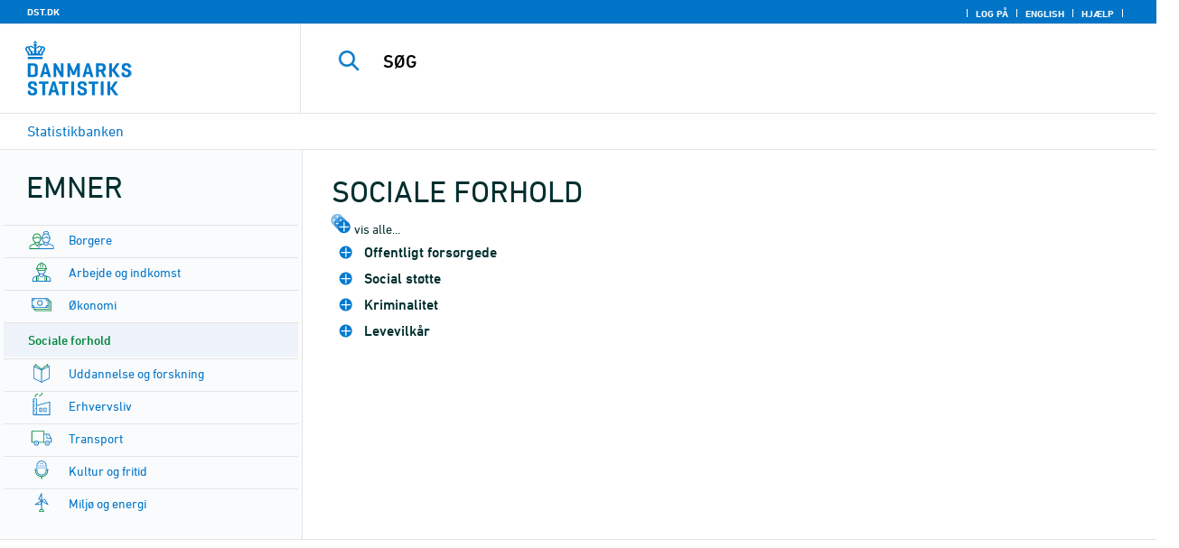

--- FILE ---
content_type: text/html
request_url: https://norden.statbank.dk/statbank5a/SelectTable/omrade0.asp?SubjectCode=4&PLanguage=0&ShowNews=OFF
body_size: 30938
content:

<!-- <GruppeNavn>StatbankExclude</GruppeNavn> -->
<!DOCTYPE HTML PUBLIC "-//W3C//DTD HTML 4.01 Transitional//EN" >
<HTML lang="da">
<HEAD>
<meta http-equiv="X-UA-Compatible" content="IE=Edge">
<TITLE>Sociale forhold - Statistikbanken - data og tal</TITLE>

<LINK rel="shortcut icon" href="//norden.statbank.dk/statbank5a/Site/1/favorite.ico">
<script type="text/javascript" src="../jQuery/js/jquery-3.7.0.min.js"></script>
<link type="text/css" href="../jQuery/css/default/jquery-ui-1.12.1.min.css" rel="stylesheet" />	
<script type="text/javascript" src="../jQuery/js/jquery-ui-1.12.1.min.js"></script>
<LINK rel="stylesheet" type="text/css" href="../site/StatBank1.css?rev2023-3">
<script type="text/javascript" src="../site/1/topmenu.js?rev2021-2"></script>
<script type="text/javascript" src="../site/1/webstat.js?rev2021-2"></script>
<META http-equiv="Content-Type" content="text/html; charset=iso-8859-1">

</HEAD>

<script type="text/javascript">
function setcursor() {
	if(document.forms['Login'].elements['xu'].value == '') {
	var f = document.forms['Login'].elements['xu'].focus();
	}
	else {
	var f = document.forms['Login'].elements['syp'].focus();
	}
}
</script> 


<body onload="javascript:setcursor();">
<a NAME="top" class="skipToContent" href="#mainContent">Gå til sidens indhold</a>
<script type="text/javascript">

//Insert texts for use in JavaScript function in correct language (see PTda.asp)
var logonconfirm1 = 'Du skal logge på for at udtrække mere end ';
var logonconfirm2 = ' tal pr. tabel. Vil du logge på?';
var gstalert1 = 'Du kan maksimalt udtrække ';
var gstalert2 = ' tal pr. tabel';
var peralert = 'Visning af tabeller kræver at, du\nhar foretaget et valg i listen med tid.\n\nVælg en værdi og prøv igen.';
var valuealert = 'Vælg en eller flere værdier fra ';
var mapalert = 'Kort kan kun vises for områdefordelte statistikker';
var undosort = 'Fortryd sortering';

function showspan()	{
gettingdata.style.visibility="visible";
}

function autologon(form1)	{
	var al = document.forms[form1].elements['AutoLogon'].checked;
	if (al)
	    //window.open('../Help/autologon.asp?Planguage=0','autologon','width=450,height=510,resizable=1,scrollbars=auto');
	    var div = $('<div title="Autologon" class="conceptcontent"></div>').appendTo('body'),
            url = '../Help/autologon.asp?Planguage=0';
            div.load(url, function () { $(this).dialog({ width: 500 }) });
}

function showgraph(lstnr) {
if (lstnr == 7) {
index = lstnr;
}
else {
index = document.graphics.graphtype.selectedIndex;
}
para = document.graphics.graphtype.options[index].value;
  if(para == 'graferror') {
  alert(mapalert);
  }
  else {
      window.open(para,'_blank','width=950,height=510,resizable=1,scrollbars=1');
  }
}

function showpxsgraph(fil) {
para = fil;
window.open(para,'Diagram','width=950,height=500,resizable=1');
}

function showdiv(i,j) {
  rediger.varno.value = i;
  rediger.vartext.value = j;
  vartitle.value = j;
  scr1 = window.document.body.scrollTop;
  scr2 = window.document.body.scrollLeft;
  str1 = scr1 + window.event.clientY;
  str2 = scr2 + window.event.clientX;
  div1.style.top = str1;
  div1.style.left = str2;
  div1.style.visibility = "visible"  
}

function hidediv(i,j)	{
  rediger.varno.value = "";
  rediger.vartext.value = "";
  div1.style.visibility = "hidden";
}

function calculate(i)	{
  rediger.varno.value = $('#editorcalc').contents().find('#varno').val();
  rediger.vartext.value = $('#editorcalc').contents().find('#vartosum').val();
  rediger.valstring.value = $('#editorcalc').contents().find('#valtosum').val();
  rediger.newvaltext.value = $('#editorcalc').contents().find('#newvaltext').val();
  rediger.inclexcl.value = $('#editorcalc').contents().find('#inclexcl').val();
  rediger.calconst.value = $('#editorcalc').contents().find('#calconst').val();
  rediger.parmorder.value = $('#editorcalc').contents().find('#parmorder').val();
  menusubmit(i);
}

function menusubmit(i)  {
  rediger.altpivot.value= i;
  document.rediger.submit();
  showspan();
}

function bookmarkme(i)	{
  url = "http://www." + i;
  pres = i;
  if (document.all)
  window.external.AddFavorite(url,pres) 
}

function help(fil) {
	window.open(fil,'Helps','width=800,height=600,resizable=1,toolbar=yes,toolbar=0');
}

function videoguide(url) {
	window.open(url,'Guide','width=1000,height=650,resizable=1,toolbar=yes,toolbar=0');
}

function servertimer()
{
	if (hour > 24)
		hour = '00';

	if (min < 10 && min != '00')
		dismin = '0' + min;
	else
		dismin = min;
	
	dissec = (sec < 10 ? sec = '0' + sec : sec);

	document.getElementById('servertime').innerHTML = hour + ":" + dismin + ":" + dissec;

	if (sec < 59)
		sec++;
	else
	{
		sec = '0';
		min++;
		if (min > 59)
		{
			min = '00';
			hour++;
		}
	}
	
	window.setTimeout('servertimer()', 1000);
}

function logOffConfirm()
{
	time = new Date();
	
	answer = confirm('Automatisk pålogning vil blive deaktiveret.\n\nØnsker du at logge af?');

	try
	{	
		elapsedSeconds = Math.floor((new Date() - time) / 1000);
		sec = sec * 1 + elapsedSeconds;
		
		min = min * 1 + Math.floor(sec / 60);
		sec = sec % 60;
		
		hour = hour * 1 + Math.floor(min / 60);
		min = min % 60;
		
		hour = hour % 24;
	}
	catch(exception)
	{}
		
	return answer;
}

//
//rettet
function createCookie(name,value,days)
{
	if (days)
	{
		var date = new Date();
		date.setTime(date.getTime() + (days * 24 * 60 * 60 * 1000));
		var expires = '; expires=' + date.toGMTString();
	}
	else
		var expires = '';
		
	document.cookie = name + ' = ' + value + expires + '; path=/';
}

//
function readCookie(name) {
	var nameEQ = name + "=";
	var ca = document.cookie.split(';');
	for(var i=0;i < ca.length;i++) {
		var c = ca[i];
		while (c.charAt(0)==' ') c = c.substring(1,c.length);
		if (c.indexOf(nameEQ) == 0) return c.substring(nameEQ.length,c.length);
	}
	return null;
}

//
function eraseCookie(name) {
	createCookie(name,"",-1);
}

function InternetExplorer()
{
	if ((navigator.appVersion.indexOf("MSIE") != -1) && (navigator.appVersion.indexOf("Macintosh") == -1))
		return true;
	else
		return false;
}

function FrameDiv(titleInnerText, innerHTML, className, closeImageUrl)
{
	this.removed = false;
	this.o = this;

	if (!document.body.addEventListener)
	{
		document.body.addEventListener =
			function(eventName, functionObject)
			{
				if (typeof eval('FrameDiv.oldBodyOn' + eventName) == 'undefined')
				{
					eval('FrameDiv.oldBodyOn' + eventName + ' = (document.body.on' + eventName + ' ? document.body.on' + eventName + ' : function() {})');
					eval('document.body.on' + eventName + ' = function() { FrameDiv.oldBodyOn' + eventName + '(); functionObject() }');
				}
			}
	}

	if (FrameDiv.zIndex == undefined)
		FrameDiv.zIndex = 1000;
	else
		FrameDiv.zIndex++;
		
	FrameDiv.CurrentFrame = null;
	FrameDiv.CurrentDiv = null;
	
	this.setInnerHTML =
		function(innerHTML)
		{
			bodyDiv.innerHTML = innerHTML;
		}
		
	this.getBodyDiv =
		function()
		{
			return bodyDiv;
		}
	
	this.moveTo =
	    function(x, y)
	    {
	        frame.style.left = x;
	        div.style.left = x;

	        frame.style.top = y;
	        div.style.top = y;
	    }

    this.getTop = 
        function()
        {
            return div.offsetTop;
        }
	    
	this.setClassName =
		function(className)
		{
			frame.style.zIndex = ++FrameDiv.zIndex;
			div.style.zIndex = ++FrameDiv.zIndex;

			div.className = className;
			div.style.margin = 0;
			div.style.padding = 0;
			div.style.position = 'absolute';
			
			table.border = 0;
			table.cellSpacing = 0;
			
			titleTd.className = className;
			titleTd.style.border = 'none';
			titleTd.style.height = 1;
			
			luk.style.position = 'absolute';
			luk.style.top = 2;
			luk.style.right = 2;
			
			bodyTd.colSpan = 2;

			bodyDiv.className = className;
			bodyDiv.style.border = 'none';
			bodyDiv.style.overflow = 'auto';
			
			div.style.height = table.offsetHeight;
			div.style.width = table.offsetWidth;
			
			frame.className = className;
			frame.style.position = 'absolute';
			frame.style.top = div.offsetTop - 1;
			frame.style.left = div.offsetLeft - 1;
			frame.style.width = div.offsetWidth + 2;
			frame.style.height = div.offsetHeight + 2;
			frame.style.border = '';
		}

	this.remove = 
		function()
		{
			this.o.removed = true;
		
			for (var i = 0; i < div.getElementsByTagName('embed').length; i++)
				if (typeof div.getElementsByTagName('embed')[i].stop != 'undefined')
					div.getElementsByTagName('embed')[i].stop();
			
			document.body.removeChild(div);
			if (microsoft())
				document.body.removeChild(frame);
		}
		
	this.append = 
		function()
		{
			div.style.visibility = 'hidden';
			div.style.filter = 'progid:DXImageTransform.Microsoft.Fade(duration=.3)';
		
			if (microsoft())
				document.body.appendChild(frame);
			document.body.appendChild(div);

			if (microsoft())
			{
			    try
			    {
				    div.filters[0].apply();
				    div.filters[0].play();
				}
				catch(exception)
				{}
			}
			else
			{
				fadeIn(div);				
			}
			div.style.visibility = 'visible';
		}

	var frame = document.createElement('iframe');
	var div = document.createElement('div');
		div.parent = frame;
		var table = document.createElement('table');
		var tbody = document.createElement('tbody');
			var headTr = document.createElement('tr');
				var titleTd = document.createElement('td');
					titleTd.parent = div;
					var luk = document.createElement('img');
			var bodyTr = document.createElement('tr');
				var bodyTd = document.createElement('td');
					var bodyDiv = document.createElement('div');
	
	titleTd.appendChild(luk);
	headTr.appendChild(titleTd);
	
	bodyTd.appendChild(bodyDiv);
	bodyTr.appendChild(bodyTd);
	
	tbody.appendChild(headTr);	
	tbody.appendChild(bodyTr);	
	
	table.appendChild(tbody);
	
	div.appendChild(table);
	
	var image = new Image();
	image.src = closeImageUrl;
	
	luk.src = closeImageUrl;
	
	this.title = document.createTextNode(titleInnerText);
	titleTd.appendChild(this.title);
	
	this.setTitle =
	    function(t)
	    {
	        this.title.innerText = t;
	    }
	
	this.setInnerHTML(innerHTML);

	this.append();
	this.setClassName(className);

	div.onmousedown =
		function()
		{
			frame.style.zIndex = ++FrameDiv.zIndex;
			div.style.zIndex = ++FrameDiv.zIndex;
		}
	
	luk.o = this;
	luk.onmouseup = this.remove;
	
	var yDiff, xDiff;
	titleTd.onmousedown =
		function(eventArg)
		{
			if (eventArg)
				event = eventArg;
		
			if (event.srcElement == luk || event.target == luk)
				return;
			
			FrameDiv.CurrentDiv = this.parent;
			FrameDiv.CurrentFrame = this.parent.parent;

			var x = (event.x ? event.x : event.pageX);
			var y = (event.y ? event.y : event.pageY);

			FrameDiv.yDiff = y - div.offsetTop;
			FrameDiv.xDiff = x - div.offsetLeft;
		}
	
	if (FrameDiv.eventsSet != true)
	{
		FrameDiv.eventsSet = true;
		
		document.body.addEventListener('mousemove',
			function(eventArg)
			{
				if (eventArg)
					event = eventArg;
			
				if (FrameDiv.CurrentFrame == null)
					return;
				
				var x = (event.x ? event.x : event.pageX);
				var y = (event.y ? event.y : event.pageY);

				FrameDiv.CurrentDiv.style.top = y - FrameDiv.yDiff;
				FrameDiv.CurrentDiv.style.left = x - FrameDiv.xDiff;

				FrameDiv.CurrentFrame.style.top = y - FrameDiv.yDiff - 1;
				FrameDiv.CurrentFrame.style.left = x - FrameDiv.xDiff - 1;
			},
			false);

		document.body.addEventListener('mouseup',
			function()
			{
				FrameDiv.CurrentFrame = null;
				FrameDiv.CurrentDiv = null;
			},
			false);
	}
}

function microsoft()
{
	return (navigator.appName.indexOf('Microsoft') > -1);
}

function safari()
{
	return (navigator.appVersion.indexOf('Safari') > -1);
}

var elem, opac;
function fadeIn(element, opacity)
{
	if (opacity == null)
		opacity = 0;
	
	element.style.opacity = opacity;
	
	if (opacity >= 1)
	{
		return;
	}
	else
	{
		opacity += .1;
		elem = element;
		opac = opacity;
		setTimeout('fadeIn(elem, opac);', 10);
	}
}

function colorRange(event, color) {
	var e = (event.srcElement ? event.srcElement : event.target); 
	while (e.nodeName != 'TR' && e.parentNode) e = e.parentNode; 
	if (e.nodeName == 'TR') { e.className = (color ? 'hovertr' : 'mytablestr');} 
}

function MainConcepts(mt) {
	$('.conceptcontent').remove();
	var url = "../Common/getConcepts.asp?maintable=" + mt + "&Planguage=0";
	var div = $('<div title="Begreber" class="conceptcontent"></div>');
	$('body').append(div);
	div.load(url,function() {$(this).dialog({width:500})});
}

function ShowConcepts(vs,tit) {
    $('.conceptcontent').remove();
	var url = "../Common/getConcepts.asp?valueset=" + vs + "&Planguage=0";
	var div = $('<div title="Begreber" class="conceptcontent"></div>');
	$('body').append(div);
	div.load(url, function() {$(this).dialog({width:500});changevaluetxt(tit)});
}

function changevaluetxt(tit) {
	$('#valuesetid').html(tit);
	$('#variabelid').html(tit);
	tit = tit.replace("/", "_Ss_")
	tit = tit.replace("ø", "_oe_")
	tit = tit.replace("Ø", "_OE_")
	tit = tit.replace("æ", "_ae_")
	tit = tit.replace("Æ", "_AE_")
	tit = tit.replace("å", "_aa_")
	tit = tit.replace("Å", "_AA_")
	var url = "/" + '"' + tit + '"';
	$('#variabelurl').attr('href',url);
}

function ShowTableInfo(mt) {
	$('.infodialog').remove();
	var url = "../SelectVarval/define.asp?Tabstrip=INFO&maintable=" + mt + "&Planguage=0";
	$.get(
		url,
		function (data)
		{
			$('<div title="Information: '+ mt +'" class="infodialog"></div>').html($(data).find('.infotbl')).appendTo('body').dialog({width:600});
		}						
	);
}

function epost(user, domain, querystring)
{
	var t = user + qwerty(true) + domain;

	if (querystring.length > 0)
		t += '?' + querystring;

	return t;
}

function qwerty(qwerty)
{
	if (qwerty)
		return '@';
	else
		return '';
}

function adjustFootnote()
{
	$('.pxtable .footnote').each(
		function()
		{
			var br = $(this).html().toLowerCase().indexOf('&nbsp;');

			if (br > -1)
			{
				var hide = $(this).html().substring(br + 6);

				$(this).html($(this).html().substring(0, br));

				$('<span class="footnoteToggle"/>').appendTo($(this)).append(
					'<span class="toggle hide">' + hide + '</span>',
					'<span class="flnote handle toggle"><br/>Læs mere ... &raquo;</span>',
					'<span class="flnote handle toggle hide"><br/>Læs mere ... &laquo;</span>'
				).find('.handle').click(
					function()
					{
						$(this).siblings('.toggle').addBack().toggle();
					}
				);
			}
		}
	);
}
</script>

<SPAN ID="gettingdata" class="snail">Henter data ... <img src="../Site/1/larve.gif" alt="" role="presentation"> ... vent et øjeblik</SPAN>

<table background="../Site/1/top_.gif?rev2025-2" class="toptbl">
<tr>

<td class="toplogotd" onclick="javascript:window.open('http://www.dst.dk');">
<table class="toplogotbl"><tr><td>
</td></tr></table>
</td>

<td class="topcrumstd" valign="bottom">
<table class="topcrumstbl"><tr>
<td><img src="../Site/1/hjem.gif" alt="" role="presentation">

<a href="../SelectTable/Omrade0.asp?PLanguage=0" title="Startsiden" onclick="javascript:showspan()" class="topcrumslink"> Statistikbanken</a> <img src='../Site/1/crumbdivide.gif' class='crumsep' alt='' role='presentation'>
</td></tr></table>
</td>

<td class="topmenubartd" align="right" valign="bottom">
<table class="topmenubartbl"><tr>
<td>
 <img src='../Site/1/sep.gif' alt='' role='presentation'> 
<a href="../SelectTable/Omrade0.asp?logon=yes&PLanguage=0&SubjectCode=4&MainTable=&pxsid=&TC=" title="Log på" class="topmenulink"><img src="../Site/1/lock.gif" alt="" role="presentation"> Log på</a>
 <img src='../Site/1/sep.gif' alt='' role='presentation'>  <a href="../SelectTable/Omrade0.asp?SubjectCode=4&PLanguage=1" title="English" class="topmenulink"><img src="../Site/1/English.gif" alt="" role="presentation"></a>
 <img src='../Site/1/sep.gif' alt='' role='presentation'>  <a href="javascript:help('../Help/Help.asp?menuname=Omrade0&PLanguage=0');" title="Hjælp" class="topmenulink"><img src="../Site/1/spg12.gif" alt="" role="presentation"> Hjælp</a> 
 <img src='../Site/1/sep.gif' alt='' role='presentation'> 
</td></tr></table>
</td>

<td class="topsearchtd">
<form method="post" action="../selecttable/search.asp" name="content" id="cludosearch">
<table class="searchtbl">
<tr><td>
<input autocomplete="off" type="search" name="searchtext" value="" size="20" maxlength="100" class="searchinp" aria-label="SØG">
</td><td>
<input type="submit" value="SØG" onclick="javascript: showspan()" id="submit1" name="submit1" class="searchbtn">
<INPUT TYPE="hidden" NAME="PLanguage" VALUE="0">
</td></tr>
</table>
</form>

<ul class="search__suggest" id="suggestList"></ul>

<script type="text/javascript">

    var timeoutHandle = 0;
    var waitForKeyPress = 200;
    var minimumCharacterCount = 3;
    var suggestUl;
    var searchField;
    var currentSuggestion = undefined;
    var numberOfSuggestions = 0;

    function changeSuggestion(down) {
        if (down) {
            if (!currentSuggestion || ++currentSuggestion > numberOfSuggestions) {
                currentSuggestion = 1;
            }
        } else {
            if (!currentSuggestion || --currentSuggestion === 0) {
                currentSuggestion = numberOfSuggestions;
            }
        }

        suggestUl.children("li.cl_selected").removeClass("cl_selected");
        suggestUl.children("li[data-suggestion-number=" + currentSuggestion + "]").addClass("cl_selected");
    }

    function doSuggest() {
        var text = searchField.val();
        if (text.length >= minimumCharacterCount) {
            jQuery.ajax({
                url: 'https://api.cludo.com/api/v3/34/1965/Autocomplete?text=' + encodeURIComponent(text),
                success: function (data) {
                    numberOfSuggestions = data.length;
                    suggestUl.empty();
                    if (data.length > 0) {
                        for (var i in data) {
                            suggestUl.append(jQuery("<li data-suggestion-number='" + (Number(i) + 1) + "'><a href='#'>" + data[i] + "</a></li>"));
                        }
                    }
                },
                type: "GET",
                dataType: "json",
                beforeSend: function (xhr) { xhr.setRequestHeader("Authorization", "SiteKey MzQ6MTk2NTpTZWFyY2hLZXk="); }
            });
        } else {
            resetSuggest();
        }
    }

    function resetSuggest() {
        numberOfSuggestions = 0;
        currentSuggestion = undefined;
        suggestUl.empty();
    };


    $(function () {
        //        jQuery(function () {
        suggestUl = jQuery(".search__suggest");
        searchField = jQuery(".searchinp");

        searchField.keyup(function (e) {
            if (e.keyCode === 38 || e.keyCode === 40) {
                e.preventDefault();
                changeSuggestion(e.keyCode === 40);
                return;
            }
            if (e.keyCode === 27) {
                suggestUl.addClass("cl_hidden");
                return;
            }
            suggestUl.removeClass("cl_hidden");
            clearTimeout(timeoutHandle);
            timeoutHandle = setTimeout(doSuggest, waitForKeyPress);
        });

        searchField.keydown(function (e) {
            if (e.keyCode === 13 && currentSuggestion) {
                searchField.val(suggestUl.children("[data-suggestion-number=" + currentSuggestion + "]").text());
                resetSuggest();
            }
        });

        searchField.focus(function () {
            suggestUl.removeClass("cl_hidden");
            timeoutHandle = setTimeout(doSuggest, waitForKeyPress);
        });

        searchField.blur(function () {
            setTimeout(function () { suggestUl.addClass("cl_hidden") }, 200);
        });

        suggestUl.on("click", "a", function (e) {
            e.preventDefault();
            searchField.val(jQuery(this).text());
            jQuery("#cludosearch").submit();
        });
    });

</script>

</td></tr></table>
                <table valign="top" class="omrtbl"><tr valign="top"><td class="td1">
                
        <table class="subjecttbl"><tr class="subjectbar"><td role="heading" aria-level="1">
                Emner
                </td></tr><tr><td class="subjecttd"><table class="subjecttxt">
				                
				<tr><td class="sublstd"><img class="subimg" src="../Site/1/mpil.gif" alt="" role="presentation"><a HREF="omrade0.asp?SubjectCode=1&PLanguage=0&amp;ShowNews=OFF" class="fl flsub" onclick="javascript:showspan()" title="Borgere">Borgere</a></td></tr>                
				<tr><td class="sublstd"><img class="subimg" src="../Site/1/mpil.gif" alt="" role="presentation"><a HREF="omrade0.asp?SubjectCode=2&PLanguage=0&amp;ShowNews=OFF" class="fl flsub" onclick="javascript:showspan()" title="Arbejde og indkomst">Arbejde og indkomst</a></td></tr>                
				<tr><td class="sublstd"><img class="subimg" src="../Site/1/mpil.gif" alt="" role="presentation"><a HREF="omrade0.asp?SubjectCode=3&PLanguage=0&amp;ShowNews=OFF" class="fl flsub" onclick="javascript:showspan()" title="Økonomi">Økonomi</a></td></tr>				
				<tr><td class="sublred"><img class="subimg" src="../Site/1/mpilred.gif" alt="" role="presentation"><a HREF="omrade0.asp?SubjectCode=4&PLanguage=0&amp;ShowNews=OFF" class="fl flsubred" onclick="javascript:showspan()" title="Sociale forhold">Sociale forhold</a></td></tr>                
				<tr><td class="sublstd"><img class="subimg" src="../Site/1/mpil.gif" alt="" role="presentation"><a HREF="omrade0.asp?SubjectCode=5&PLanguage=0&amp;ShowNews=OFF" class="fl flsub" onclick="javascript:showspan()" title="Uddannelse og forskning">Uddannelse og forskning</a></td></tr>                
				<tr><td class="sublstd"><img class="subimg" src="../Site/1/mpil.gif" alt="" role="presentation"><a HREF="omrade0.asp?SubjectCode=6&PLanguage=0&amp;ShowNews=OFF" class="fl flsub" onclick="javascript:showspan()" title="Erhvervsliv">Erhvervsliv</a></td></tr>                
				<tr><td class="sublstd"><img class="subimg" src="../Site/1/mpil.gif" alt="" role="presentation"><a HREF="omrade0.asp?SubjectCode=7&PLanguage=0&amp;ShowNews=OFF" class="fl flsub" onclick="javascript:showspan()" title="Transport">Transport</a></td></tr>                
				<tr><td class="sublstd"><img class="subimg" src="../Site/1/mpil.gif" alt="" role="presentation"><a HREF="omrade0.asp?SubjectCode=8&PLanguage=0&amp;ShowNews=OFF" class="fl flsub" onclick="javascript:showspan()" title="Kultur og fritid">Kultur og fritid</a></td></tr>                
				<tr><td class="sublstd"><img class="subimg" src="../Site/1/mpil.gif" alt="" role="presentation"><a HREF="omrade0.asp?SubjectCode=9&PLanguage=0&amp;ShowNews=OFF" class="fl flsub" onclick="javascript:showspan()" title="Miljø og energi">Miljø og energi</a></td></tr>                
				<tr><td class="sublstd"><img class="subimg" src="../Site/1/mpil.gif" alt="" role="presentation"><a HREF="omrade0.asp?SubjectCode=19&PLanguage=0&amp;ShowNews=OFF" class="fl flsub" onclick="javascript:showspan()" title="Om Danmarks Statistik">Om Danmarks Statistik</a></td></tr>
             </table>
             </td></tr></table>
        
<table class="passwordtbl"><tr class="passwordbar"><td>Log på</td></tr><tr><td class="passwordtd">
<table class="passwordtxt">
<form ACTION="../selecttable/Omrade0.asp?PLanguage=0" method="post" id="Login" name="Login">
        <input type="hidden" name="comefrom" value="password.asp"> 
                <tr>
                <td class="preinptxt"><label for="xu">Brugernavn</label></td>
                <td>
                <input TYPE="text" MAXLENGTH="10" ID="xu" NAME="xu" size="10" value="" class="passwordinp">
                </td>
                </tr><tr>
                <td class="preinptxt"><label for="yp">Adgangskode</label></td>
                <td>
                <input TYPE="password" MAXLENGTH="32" ID="yp" NAME="yp" size="10" value="" class="passwordinp">
                </td>
                
                <td>
                <input type="image" name="run" src="../Site/1/pilfrem.gif" alt="OK" onclick="showspan();">
                </td>                  
				</tr>
				<tr><td colspan="4">
				
				<input type="checkbox" id="autologonid" name="AutoLogon" onclick="javascript:autologon('Login');">
				<font class="normal"><label for="autologonid">Automatisk pålogning</label></font>
				
				<input type="hidden" name="SubjectCode" value="4">
				</td></tr>
				<tr>
				<td colspan="2">
				
				<img src="../Site/1/mpil.gif" alt="" role="presentation">
                <a HREF="../NewUser/register.asp?PLanguage=0&Maintable=&Pxsid=&Buy=" class="fl">
                Opret en brugerprofil</a><br>
                
                <img src="../Site/1/mpil.gif" alt="" role="presentation">
				<a Href="../user/ForgottenPSW.asp?PLanguage=0" target="_New" class="fl">Glemt adgangskode?</a>
                </td><td colspan="2">
				</td>
				<td align="right" valign="bottom"><a href="javascript:help('../Help/Help.asp?menuname=Omrade0&PLanguage=0');"><img src="../Site/1/spg12.gif" alt="Hjælp"></a>
				</td>
				</tr>
</form>
</table> 
</td></tr></table>
<br>
<table class='servertimetbl'><tr class='servertimetr'><td class='servertimetd1'>Opdateres hverdage kl. 8:00<br>Klokken er <span id='servertime'></span></td></tr></table>
<script type='text/javascript'>
var hour = '2';
var min = '33';
var sec = '10';
servertimer();
</script>

                </td><td class="tdspacer"><hr class="hrspacer1"></td><td class="td2">
				
		<table class="tablelisttbl"><tr><td class="tablelistbar" role="heading" aria-level="2">
        <a name="mainContent"></a>
		Sociale forhold
		</td></tr></table>
		<a href="omrade0.asp?Subjectcode=4&PLanguage=0&Shownews=OFF&tree=false" onclick="javascript:showspan()" class="tablelistexpand"><img src="DstTree_blue/folder_open.gif" alt="vis alle..." style="margin-top: 5px;"></a>
		<font class="signatur">vis alle...</font>
		<table class="tablelisttree"><tr><td nowrap>
		

<link type="text/css" href="DstTree_blue/DstTree.css?rev2023-1" rel="stylesheet" />
<script language="javascript">
var DstTreeTextExpand = ' Arkiv';	
var DstTreeTextClose = ' Skjul arkiv'; 
var DstTreeInfoTitle = 'Vis information om tabellen';
var DstTreeInfoHandler = function(matrice) {ShowTableInfo(matrice)};
</script>
<script language="javascript" src="DstTree_blue/DstTree.js?rev2018-3"></script>
<ul class="DstTree" id="mytree">
<li id='3403' class='folder' title='3403: Offentligt forsørgede'><span>Offentligt forsørgede</span>
<ul>
<li id='20037' class='headline folder'><span class='matrice'>20037</span>Offentligt forsørgede under folkepensionsalderen</li>

<li id='AUKS02' class='table'><a href='../SelectVarVal/Define.asp?MainTable=AUKS02&PLanguage=0&PXSId=0&wsid=cftree' title='AUKS02: Offentligt forsørgede (fuldtidsmodtagere, sæsonkorrigeret) efter ydelsestype, køn og alder'><span class='matrice'>AUKS02</span>Offentligt forsørgede (fuldtidsmodtagere, sæsonkorrigeret) efter ydelsestype, køn og alder<span class='timespan'> (2007K1-2025K3) </span></a></li>

<li id='AUKS01' class='table'><a href='../SelectVarVal/Define.asp?MainTable=AUKS01&PLanguage=0&PXSId=0&wsid=cftree' title='AUKS01: Offentligt forsørgede (fuldtidsmodtagere, sæsonkorrigeret) efter ydelsestype'><span class='matrice'>AUKS01</span>Offentligt forsørgede (fuldtidsmodtagere, sæsonkorrigeret) efter ydelsestype<span class='timespan'> (2007K1-2025K3) </span></a></li>

<li id='AUK01' class='table'><a href='../SelectVarVal/Define.asp?MainTable=AUK01&PLanguage=0&PXSId=0&wsid=cftree' title='AUK01: Offentligt forsørgede (fuldtidsmodtagere) efter område, ydelsestype, køn og alder'><span class='matrice'>AUK01</span>Offentligt forsørgede (fuldtidsmodtagere) efter område, ydelsestype, køn og alder<span class='timespan'> (2007K1-2025K3) </span></a></li>

<li id='AUK02' class='table'><a href='../SelectVarVal/Define.asp?MainTable=AUK02&PLanguage=0&PXSId=0&wsid=cftree' title='AUK02: Offentligt forsørgede (fuldtidsmodtagere) efter type, ydelsestype, alder og køn'><span class='matrice'>AUK02</span>Offentligt forsørgede (fuldtidsmodtagere) efter type, ydelsestype, alder og køn<span class='timespan'> (2007K1-2025K3) </span></a></li>

<li id='AUK03' class='table'><a href='../SelectVarVal/Define.asp?MainTable=AUK03&PLanguage=0&PXSId=0&wsid=cftree' title='AUK03: Offentligt forsørgede (aktiverede fuldtidsmodtagere)  efter område, ydelsestype, køn og alder'><span class='matrice'>AUK03</span>Offentligt forsørgede (aktiverede fuldtidsmodtagere)  efter område, ydelsestype, køn og alder<span class='timespan'> (2007K1-2025K3) </span></a></li>

<li id='AUK04' class='table'><a href='../SelectVarVal/Define.asp?MainTable=AUK04&PLanguage=0&PXSId=0&wsid=cftree' title='AUK04: Offentligt forsørgede (fuldtidsmodtagere) efter område, ydelsestype, oprindelsesland og køn'><span class='matrice'>AUK04</span>Offentligt forsørgede (fuldtidsmodtagere) efter område, ydelsestype, oprindelsesland og køn<span class='timespan'> (2007K1-2025K3) </span></a></li>

<li id='AUK05' class='table'><a href='../SelectVarVal/Define.asp?MainTable=AUK05&PLanguage=0&PXSId=0&wsid=cftree' title='AUK05: Offentligt forsørgede (støttet beskæftigelse, fuldtidsmodtagere) efter ydelsestype, sektor, køn og alder'><span class='matrice'>AUK05</span>Offentligt forsørgede (støttet beskæftigelse, fuldtidsmodtagere) efter ydelsestype, sektor, køn og alder<span class='timespan'> (2008K1-2025K3) </span></a></li>

<li id='AUH01' class='table'><a href='../SelectVarVal/Define.asp?MainTable=AUH01&PLanguage=0&PXSId=0&wsid=cftree' title='AUH01: Offentligt forsørgede (fuldtidsmodtagere) efter område, ydelsestype, køn og alder'><span class='matrice'>AUH01</span>Offentligt forsørgede (fuldtidsmodtagere) efter område, ydelsestype, køn og alder<span class='timespan'> (2007-2024) </span></a></li>

<li id='AUH02' class='table'><a href='../SelectVarVal/Define.asp?MainTable=AUH02&PLanguage=0&PXSId=0&wsid=cftree' title='AUH02: Offentligt forsørgede (fuldtidsmodtagere) efter type, ydelsestype, alder og køn'><span class='matrice'>AUH02</span>Offentligt forsørgede (fuldtidsmodtagere) efter type, ydelsestype, alder og køn<span class='timespan'> (2007-2024) </span></a></li>

<li id='AUH03' class='table'><a href='../SelectVarVal/Define.asp?MainTable=AUH03&PLanguage=0&PXSId=0&wsid=cftree' title='AUH03: Offentligt forsørgede (aktiverede fuldtidsmodtagere) efter område, ydelsestype, køn og alder'><span class='matrice'>AUH03</span>Offentligt forsørgede (aktiverede fuldtidsmodtagere) efter område, ydelsestype, køn og alder<span class='timespan'> (2007-2024) </span></a></li>

<li id='AUH04' class='table'><a href='../SelectVarVal/Define.asp?MainTable=AUH04&PLanguage=0&PXSId=0&wsid=cftree' title='AUH04: Offentligt forsørgede (fuldtidsmodtagere) efter område, ydelsestype, oprindelsesland og køn'><span class='matrice'>AUH04</span>Offentligt forsørgede (fuldtidsmodtagere) efter område, ydelsestype, oprindelsesland og køn<span class='timespan'> (2007-2024) </span></a></li>

<li id='AUH05' class='table'><a href='../SelectVarVal/Define.asp?MainTable=AUH05&PLanguage=0&PXSId=0&wsid=cftree' title='AUH05: Offentligt forsørgede (støttet beskæftigelse, fuldtidsmodtagere) efter ydelsestype, sektor, køn og alder'><span class='matrice'>AUH05</span>Offentligt forsørgede (støttet beskæftigelse, fuldtidsmodtagere) efter ydelsestype, sektor, køn og alder<span class='timespan'> (2008-2024) </span></a></li>

<li id='AB702' class='table discontinued'><a href='../SelectVarVal/Define.asp?MainTable=AB702&PLanguage=0&PXSId=0&wsid=cftree' title='AB702: Fuldtidsdeltagere i arbejdsmarkedspolitiske foranstaltninger efter område, aktivering, sektor, alder og køn (AFSLUTTET)'><span class='matrice'>AB702</span>Fuldtidsdeltagere i arbejdsmarkedspolitiske foranstaltninger efter område, aktivering, sektor, alder og køn (AFSLUTTET)<span class='timespan'> (2004K1-2006K4) </span></a></li>

<li id='AB704' class='table discontinued'><a href='../SelectVarVal/Define.asp?MainTable=AB704&PLanguage=0&PXSId=0&wsid=cftree' title='AB704: Deltagere i fleks- og skånejob efter område, foranstaltning, sektor, alder og køn (AFSLUTTET)'><span class='matrice'>AB704</span>Deltagere i fleks- og skånejob efter område, foranstaltning, sektor, alder og køn (AFSLUTTET)<span class='timespan'> (1999K3-2006K4) </span></a></li>

<li id='AB705' class='table discontinued'><a href='../SelectVarVal/Define.asp?MainTable=AB705&PLanguage=0&PXSId=0&wsid=cftree' title='AB705: Fuldtidsdeltagere i arbejdsmarkedspolitiske foranstaltninger efter område, foranstaltning, sektor, alder og køn (AFSLUTTET)'><span class='matrice'>AB705</span>Fuldtidsdeltagere i arbejdsmarkedspolitiske foranstaltninger efter område, foranstaltning, sektor, alder og køn (AFSLUTTET)<span class='timespan'> (2004-2006) </span></a></li>

<li id='AB706' class='table discontinued'><a href='../SelectVarVal/Define.asp?MainTable=AB706&PLanguage=0&PXSId=0&wsid=cftree' title='AB706: Fuldtidsdeltagere i arbejdsmarkedspolitiske foranstaltninger efter område, aktivering, sektor, alder og køn (AFSLUTTET)'><span class='matrice'>AB706</span>Fuldtidsdeltagere i arbejdsmarkedspolitiske foranstaltninger efter område, aktivering, sektor, alder og køn (AFSLUTTET)<span class='timespan'> (2004-2006) </span></a></li>

<li id='AB708' class='table discontinued'><a href='../SelectVarVal/Define.asp?MainTable=AB708&PLanguage=0&PXSId=0&wsid=cftree' title='AB708: Deltagere i fleks- og skånejob efter område, foranstaltning, sektor, alder og køn (AFSLUTTET)'><span class='matrice'>AB708</span>Deltagere i fleks- og skånejob efter område, foranstaltning, sektor, alder og køn (AFSLUTTET)<span class='timespan'> (2000-2006) </span></a></li>

<li id='AB711' class='table discontinued'><a href='../SelectVarVal/Define.asp?MainTable=AB711&PLanguage=0&PXSId=0&wsid=cftree' title='AB711: Fuldtidsdeltagere i arbmarkedspolitiske foranstaltninger efter område, foranstaltning, sektor, alder og køn (AFSLUTTET)'><span class='matrice'>AB711</span>Fuldtidsdeltagere i arbmarkedspolitiske foranstaltninger efter område, foranstaltning, sektor, alder og køn (AFSLUTTET)<span class='timespan'> (1995K1-2004K4) </span></a></li>

<li id='AB712' class='table discontinued'><a href='../SelectVarVal/Define.asp?MainTable=AB712&PLanguage=0&PXSId=0&wsid=cftree' title='AB712: Fuldtidsdeltagere i arb markedspolitiske foranstaltninger efter område, foranstaltning, sektor, alder og køn (AFSLUTTET)'><span class='matrice'>AB712</span>Fuldtidsdeltagere i arb markedspolitiske foranstaltninger efter område, foranstaltning, sektor, alder og køn (AFSLUTTET)<span class='timespan'> (1995-2004) </span></a></li>

<li id='AB701' class='table discontinued'><a href='../SelectVarVal/Define.asp?MainTable=AB701&PLanguage=0&PXSId=0&wsid=cftree' title='AB701: Fuldtidsdeltagere i arbejdsmarkedspolitiske foranstaltninger efter område, foranstaltning, sektor, alder og køn (AFSLUTTET)'><span class='matrice'>AB701</span>Fuldtidsdeltagere i arbejdsmarkedspolitiske foranstaltninger efter område, foranstaltning, sektor, alder og køn (AFSLUTTET)<span class='timespan'> (2004K1-2006K4) </span></a></li>

<li id='SAM1' class='table discontinued'><a href='../SelectVarVal/Define.asp?MainTable=SAM1&PLanguage=0&PXSId=0&wsid=cftree' title='SAM1: Modtagere af indkomsterstattende ydelser efter område, ydelsesart, alder, køn og familietype (AFSLUTTET)'><span class='matrice'>SAM1</span>Modtagere af indkomsterstattende ydelser efter område, ydelsesart, alder, køn og familietype (AFSLUTTET)<span class='timespan'> (1984-2005) </span></a></li>

<li id='SAM11' class='table discontinued'><a href='../SelectVarVal/Define.asp?MainTable=SAM11&PLanguage=0&PXSId=0&wsid=cftree' title='SAM11: Modtagere af indkomsterstattende ydelser efter område, dominerende ydelse, alder, køn og familietype (AFSLUTTET)'><span class='matrice'>SAM11</span>Modtagere af indkomsterstattende ydelser efter område, dominerende ydelse, alder, køn og familietype (AFSLUTTET)<span class='timespan'> (2006-2007) </span></a></li>

<li id='SAM2' class='table discontinued'><a href='../SelectVarVal/Define.asp?MainTable=SAM2&PLanguage=0&PXSId=0&wsid=cftree' title='SAM2: Udbetalt indkomsterstattende ydelse efter område, dominerende ydelse alder, køn og familietype (AFSLUTTET)'><span class='matrice'>SAM2</span>Udbetalt indkomsterstattende ydelse efter område, dominerende ydelse alder, køn og familietype (AFSLUTTET)<span class='timespan'> (1984-2005) </span></a></li>

<li id='SAM22' class='table discontinued'><a href='../SelectVarVal/Define.asp?MainTable=SAM22&PLanguage=0&PXSId=0&wsid=cftree' title='SAM22: Udbetalt indkomsterstattende ydelse efter område, dominerende ydelse alder, køn og familietype (AFSLUTTET)'><span class='matrice'>SAM22</span>Udbetalt indkomsterstattende ydelse efter område, dominerende ydelse alder, køn og familietype (AFSLUTTET)<span class='timespan'> (2006-2007) </span></a></li>

<li id='SAM4' class='table discontinued'><a href='../SelectVarVal/Define.asp?MainTable=SAM4&PLanguage=0&PXSId=0&wsid=cftree' title='SAM4: Familier efter område, dominerende ydelse, familietype og beløb (AFSLUTTET)'><span class='matrice'>SAM4</span>Familier efter område, dominerende ydelse, familietype og beløb (AFSLUTTET)<span class='timespan'> (1991-2002) </span></a></li>

<li id='SAM5' class='table discontinued'><a href='../SelectVarVal/Define.asp?MainTable=SAM5&PLanguage=0&PXSId=0&wsid=cftree' title='SAM5: Modtagere under 60 år af midl indkomsterstattende ydelser i mindst 1/2 år efter område, ydelsesart, alder, køn og familietype (AFSLUTTET)'><span class='matrice'>SAM5</span>Modtagere under 60 år af midl indkomsterstattende ydelser i mindst 1/2 år efter område, ydelsesart, alder, køn og familietype (AFSLUTTET)<span class='timespan'> (1984-2005) </span></a></li>

<li id='SAM55' class='table discontinued'><a href='../SelectVarVal/Define.asp?MainTable=SAM55&PLanguage=0&PXSId=0&wsid=cftree' title='SAM55: Modtagere under 60 år af midl indkomsterstattende ydelser i mindst 1/2 år efter område, ydelsesart, alder, køn og familietype (AFSLUTTET)'><span class='matrice'>SAM55</span>Modtagere under 60 år af midl indkomsterstattende ydelser i mindst 1/2 år efter område, ydelsesart, alder, køn og familietype (AFSLUTTET)<span class='timespan'> (2006-2007) </span></a></li>

<li id='SAM7' class='table discontinued'><a href='../SelectVarVal/Define.asp?MainTable=SAM7&PLanguage=0&PXSId=0&wsid=cftree' title='SAM7: Helårsmodtagere af indkomsterstattende ydelser efter område, dominerende ydelse, alder og køn (AFSLUTTET)'><span class='matrice'>SAM7</span>Helårsmodtagere af indkomsterstattende ydelser efter område, dominerende ydelse, alder og køn (AFSLUTTET)<span class='timespan'> (1984-2005) </span></a></li>

<li id='SAM77' class='table discontinued'><a href='../SelectVarVal/Define.asp?MainTable=SAM77&PLanguage=0&PXSId=0&wsid=cftree' title='SAM77: Helårsmodtagere af indkomsterstattende ydelser efter område, dominerende ydelse, alder og køn (AFSLUTTET)'><span class='matrice'>SAM77</span>Helårsmodtagere af indkomsterstattende ydelser efter område, dominerende ydelse, alder og køn (AFSLUTTET)<span class='timespan'> (2006-2007) </span></a></li>

<li id='LIGEIB5' class='table'><a href='../SelectVarVal/Define.asp?MainTable=LIGEIB5&PLanguage=0&PXSId=0&wsid=cftree' title='LIGEIB5: Offentligt forsørgede efter køn, alder, ydelsestype og herkomst'><span class='matrice'>LIGEIB5</span>Offentligt forsørgede efter køn, alder, ydelsestype og herkomst<span class='timespan'> (2007-2024) </span></a></li>

<li id='LIGEIB6' class='table'><a href='../SelectVarVal/Define.asp?MainTable=LIGEIB6&PLanguage=0&PXSId=0&wsid=cftree' title='LIGEIB6: Offentligt forsørgede efter køn, alder, ydelsestype og familietype'><span class='matrice'>LIGEIB6</span>Offentligt forsørgede efter køn, alder, ydelsestype og familietype<span class='timespan'> (2007-2024) </span></a></li>

<li id='LIGEII5' class='table'><a href='../SelectVarVal/Define.asp?MainTable=LIGEII5&PLanguage=0&PXSId=0&wsid=cftree' title='LIGEII5: Ligestillingsindikator for offentligt forsørgede efter alder, ydelsestype og herkomst'><span class='matrice'>LIGEII5</span>Ligestillingsindikator for offentligt forsørgede efter alder, ydelsestype og herkomst<span class='timespan'> (2007-2024) </span></a></li>

<li id='LIGEII6' class='table'><a href='../SelectVarVal/Define.asp?MainTable=LIGEII6&PLanguage=0&PXSId=0&wsid=cftree' title='LIGEII6: Ligestillingsindikator for offentligt forsørgede efter alder, ydelsestype og familietype'><span class='matrice'>LIGEII6</span>Ligestillingsindikator for offentligt forsørgede efter alder, ydelsestype og familietype<span class='timespan'> (2007-2024) </span></a></li>

<li id='20038' class='headline folder'><span class='matrice'>20038</span>Kontanthjælp</li>

<li id='KYS01' class='table'><a href='../SelectVarVal/Define.asp?MainTable=KYS01&PLanguage=0&PXSId=0&wsid=cftree' title='KYS01: Kontanthjælp (sæsonkorrigeret) efter visitation, sæsonkorrigering, alder og køn'><span class='matrice'>KYS01</span>Kontanthjælp (sæsonkorrigeret) efter visitation, sæsonkorrigering, alder og køn<span class='timespan'> (2007M01-2025M09) </span></a></li>

<li id='KYS02' class='table discontinued'><a href='../SelectVarVal/Define.asp?MainTable=KYS02&PLanguage=0&PXSId=0&wsid=cftree' title='KYS02: Kontanthjælp (sæsonkorrigeret) efter ydelsestype og sæsonkorrigering (AFSLUTTET)'><span class='matrice'>KYS02</span>Kontanthjælp (sæsonkorrigeret) efter ydelsestype og sæsonkorrigering (AFSLUTTET)<span class='timespan'> (2007M01-2025M06) </span></a></li>

<li id='KY01' class='table discontinued'><a href='../SelectVarVal/Define.asp?MainTable=KY01&PLanguage=0&PXSId=0&wsid=cftree' title='KY01: Kontanthjælp (personer) efter visitation, alder og køn (AFSLUTTET)'><span class='matrice'>KY01</span>Kontanthjælp (personer) efter visitation, alder og køn (AFSLUTTET)<span class='timespan'> (2007M01-2025M06) </span></a></li>

<li id='KY21' class='table'><a href='../SelectVarVal/Define.asp?MainTable=KY21&PLanguage=0&PXSId=0&wsid=cftree' title='KY21: Kontanthjælp (personer) efter visitation, alder og køn'><span class='matrice'>KY21</span>Kontanthjælp (personer) efter visitation, alder og køn<span class='timespan'> (2016M01-2025M09) </span></a></li>

<li id='KY12' class='table discontinued'><a href='../SelectVarVal/Define.asp?MainTable=KY12&PLanguage=0&PXSId=0&wsid=cftree' title='KY12: Kontanthjælp (personer) efter ydelsestype, alder og køn (AFSLUTTET)'><span class='matrice'>KY12</span>Kontanthjælp (personer) efter ydelsestype, alder og køn (AFSLUTTET)<span class='timespan'> (2007M01-2025M06) </span></a></li>

<li id='KY22' class='table'><a href='../SelectVarVal/Define.asp?MainTable=KY22&PLanguage=0&PXSId=0&wsid=cftree' title='KY22: Kontanthjælp (personer) efter ydelsestype, alder og køn'><span class='matrice'>KY22</span>Kontanthjælp (personer) efter ydelsestype, alder og køn<span class='timespan'> (2016M01-2025M09) </span></a></li>

<li id='KY02' class='table discontinued'><a href='../SelectVarVal/Define.asp?MainTable=KY02&PLanguage=0&PXSId=0&wsid=cftree' title='KY02: Kontanthjælpsmodtagere efter ydelsestype, alder og køn (AFSLUTTET)'><span class='matrice'>KY02</span>Kontanthjælpsmodtagere efter ydelsestype, alder og køn (AFSLUTTET)<span class='timespan'> (2007M01-2015M12) </span></a></li>

<li id='KY13' class='table discontinued'><a href='../SelectVarVal/Define.asp?MainTable=KY13&PLanguage=0&PXSId=0&wsid=cftree' title='KY13: Kontanthjælp (personer og beløb) efter enhed, ydelsestype og visitation (AFSLUTTET)'><span class='matrice'>KY13</span>Kontanthjælp (personer og beløb) efter enhed, ydelsestype og visitation (AFSLUTTET)<span class='timespan'> (2007M01-2025M06) </span></a></li>

<li id='KY23' class='table'><a href='../SelectVarVal/Define.asp?MainTable=KY23&PLanguage=0&PXSId=0&wsid=cftree' title='KY23: Kontanthjælp (personer og beløb) efter enhed, ydelsestype og visitation'><span class='matrice'>KY23</span>Kontanthjælp (personer og beløb) efter enhed, ydelsestype og visitation<span class='timespan'> (2016M01-2025M09) </span></a></li>

<li id='KY03' class='table discontinued'><a href='../SelectVarVal/Define.asp?MainTable=KY03&PLanguage=0&PXSId=0&wsid=cftree' title='KY03: Kontanthjælp efter enhed, ydelsestype og visitation (AFSLUTTET)'><span class='matrice'>KY03</span>Kontanthjælp efter enhed, ydelsestype og visitation (AFSLUTTET)<span class='timespan'> (2007M01-2015M12) </span></a></li>

<li id='KY04' class='table discontinued'><a href='../SelectVarVal/Define.asp?MainTable=KY04&PLanguage=0&PXSId=0&wsid=cftree' title='KY04: Kontanthjælp (personer og beløb) efter område, enhed og visitation (AFSLUTTET)'><span class='matrice'>KY04</span>Kontanthjælp (personer og beløb) efter område, enhed og visitation (AFSLUTTET)<span class='timespan'> (2007M01-2025M06) </span></a></li>

<li id='KY24' class='table'><a href='../SelectVarVal/Define.asp?MainTable=KY24&PLanguage=0&PXSId=0&wsid=cftree' title='KY24: Kontanthjælp (personer og beløb) efter område, enhed og visitation'><span class='matrice'>KY24</span>Kontanthjælp (personer og beløb) efter område, enhed og visitation<span class='timespan'> (2016M01-2025M09) </span></a></li>

<li id='KY05' class='table discontinued'><a href='../SelectVarVal/Define.asp?MainTable=KY05&PLanguage=0&PXSId=0&wsid=cftree' title='KY05: Kontanthjælp efter enhed og ydelsestype (detaljeret) (AFSLUTTET)'><span class='matrice'>KY05</span>Kontanthjælp efter enhed og ydelsestype (detaljeret) (AFSLUTTET)<span class='timespan'> (2014M01-2015M12) </span></a></li>

<li id='KY15' class='table discontinued'><a href='../SelectVarVal/Define.asp?MainTable=KY15&PLanguage=0&PXSId=0&wsid=cftree' title='KY15: Kontanthjælp (personer og beløb) efter enhed og ydelsestype (detaljeret) (AFSLUTTET)'><span class='matrice'>KY15</span>Kontanthjælp (personer og beløb) efter enhed og ydelsestype (detaljeret) (AFSLUTTET)<span class='timespan'> (2016M01-2025M06) </span></a></li>

<li id='KY25' class='table'><a href='../SelectVarVal/Define.asp?MainTable=KY25&PLanguage=0&PXSId=0&wsid=cftree' title='KY25: Kontanthjælp (personer og beløb) efter enhed og ydelsestype (detaljeret)'><span class='matrice'>KY25</span>Kontanthjælp (personer og beløb) efter enhed og ydelsestype (detaljeret)<span class='timespan'> (2016M01-2025M09) </span></a></li>

<li id='KY16' class='table discontinued'><a href='../SelectVarVal/Define.asp?MainTable=KY16&PLanguage=0&PXSId=0&wsid=cftree' title='KY16: Kontanthjælp (personer og beløb) efter område, enhed og ydelsestype (AFSLUTTET)'><span class='matrice'>KY16</span>Kontanthjælp (personer og beløb) efter område, enhed og ydelsestype (AFSLUTTET)<span class='timespan'> (2007M01-2025M06) </span></a></li>

<li id='KY26' class='table'><a href='../SelectVarVal/Define.asp?MainTable=KY26&PLanguage=0&PXSId=0&wsid=cftree' title='KY26: Kontanthjælp (personer og beløb) efter område, enhed og ydelsestype'><span class='matrice'>KY26</span>Kontanthjælp (personer og beløb) efter område, enhed og ydelsestype<span class='timespan'> (2016M01-2025M09) </span></a></li>

<li id='KY021' class='table discontinued'><a href='../SelectVarVal/Define.asp?MainTable=KY021&PLanguage=0&PXSId=0&wsid=cftree' title='KY021: Kontanthjælpsmodtagere efter enhed,  alder og køn (AFSLUTTET)'><span class='matrice'>KY021</span>Kontanthjælpsmodtagere efter enhed,  alder og køn (AFSLUTTET)<span class='timespan'> (2007-2015) </span></a></li>

<li id='KY022' class='table discontinued'><a href='../SelectVarVal/Define.asp?MainTable=KY022&PLanguage=0&PXSId=0&wsid=cftree' title='KY022: Kontanthjælpsmodtagere efter ydelsestype, alder og køn (AFSLUTTET)'><span class='matrice'>KY022</span>Kontanthjælpsmodtagere efter ydelsestype, alder og køn (AFSLUTTET)<span class='timespan'> (2007-2015) </span></a></li>

<li id='KY023' class='table discontinued'><a href='../SelectVarVal/Define.asp?MainTable=KY023&PLanguage=0&PXSId=0&wsid=cftree' title='KY023: Kontanthjælp efter enhed, ydelsestype og visitation (AFSLUTTET)'><span class='matrice'>KY023</span>Kontanthjælp efter enhed, ydelsestype og visitation (AFSLUTTET)<span class='timespan'> (2007-2015) </span></a></li>

<li id='KY024' class='table discontinued'><a href='../SelectVarVal/Define.asp?MainTable=KY024&PLanguage=0&PXSId=0&wsid=cftree' title='KY024: Kontanthjælp efter område og enhed (AFSLUTTET)'><span class='matrice'>KY024</span>Kontanthjælp efter område og enhed (AFSLUTTET)<span class='timespan'> (2007-2015) </span></a></li>

<li id='KY025' class='table discontinued'><a href='../SelectVarVal/Define.asp?MainTable=KY025&PLanguage=0&PXSId=0&wsid=cftree' title='KY025: Kontanthjælp efter enhed og ydelsestype (detaljeret) (AFSLUTTET)'><span class='matrice'>KY025</span>Kontanthjælp efter enhed og ydelsestype (detaljeret) (AFSLUTTET)<span class='timespan'> (2007-2015) </span></a></li>

<li id='KY026' class='table discontinued'><a href='../SelectVarVal/Define.asp?MainTable=KY026&PLanguage=0&PXSId=0&wsid=cftree' title='KY026: Kontanthjælp efter enhed, ydelsestype og familietype (AFSLUTTET)'><span class='matrice'>KY026</span>Kontanthjælp efter enhed, ydelsestype og familietype (AFSLUTTET)<span class='timespan'> (2007-2015) </span></a></li>

<li id='KY027' class='table discontinued'><a href='../SelectVarVal/Define.asp?MainTable=KY027&PLanguage=0&PXSId=0&wsid=cftree' title='KY027: Kontanthjælp efter enhed, ydelsestype og national oprindelse (AFSLUTTET)'><span class='matrice'>KY027</span>Kontanthjælp efter enhed, ydelsestype og national oprindelse (AFSLUTTET)<span class='timespan'> (2007-2015) </span></a></li>

<li id='KY028' class='table discontinued'><a href='../SelectVarVal/Define.asp?MainTable=KY028&PLanguage=0&PXSId=0&wsid=cftree' title='KY028: Kontanthjælp efter enhed, national oprindelse og herkomst (AFSLUTTET)'><span class='matrice'>KY028</span>Kontanthjælp efter enhed, national oprindelse og herkomst (AFSLUTTET)<span class='timespan'> (2007-2015) </span></a></li>

<li id='KY031' class='table'><a href='../SelectVarVal/Define.asp?MainTable=KY031&PLanguage=0&PXSId=0&wsid=cftree' title='KY031: Kontanthjælp (personer og beløb) efter enhed, visitation, alder og køn'><span class='matrice'>KY031</span>Kontanthjælp (personer og beløb) efter enhed, visitation, alder og køn<span class='timespan'> (2007-2024) </span></a></li>

<li id='KY032' class='table'><a href='../SelectVarVal/Define.asp?MainTable=KY032&PLanguage=0&PXSId=0&wsid=cftree' title='KY032: Kontanthjælp (personer og beløb) efter enhed, ydelsestype, alder og køn'><span class='matrice'>KY032</span>Kontanthjælp (personer og beløb) efter enhed, ydelsestype, alder og køn<span class='timespan'> (2007-2024) </span></a></li>

<li id='KY033' class='table'><a href='../SelectVarVal/Define.asp?MainTable=KY033&PLanguage=0&PXSId=0&wsid=cftree' title='KY033: Kontanthjælp (personer og beløb) efter enhed, ydelsestype og visitation'><span class='matrice'>KY033</span>Kontanthjælp (personer og beløb) efter enhed, ydelsestype og visitation<span class='timespan'> (2007-2024) </span></a></li>

<li id='KY034' class='table'><a href='../SelectVarVal/Define.asp?MainTable=KY034&PLanguage=0&PXSId=0&wsid=cftree' title='KY034: Kontanthjælp (personer og beløb) efter enhed og område'><span class='matrice'>KY034</span>Kontanthjælp (personer og beløb) efter enhed og område<span class='timespan'> (2007-2024) </span></a></li>

<li id='KY035' class='table'><a href='../SelectVarVal/Define.asp?MainTable=KY035&PLanguage=0&PXSId=0&wsid=cftree' title='KY035: Kontanthjælp (helårsmodtagere) efter område og visitation'><span class='matrice'>KY035</span>Kontanthjælp (helårsmodtagere) efter område og visitation<span class='timespan'> (2007-2024) </span></a></li>

<li id='KY036' class='table'><a href='../SelectVarVal/Define.asp?MainTable=KY036&PLanguage=0&PXSId=0&wsid=cftree' title='KY036: Kontanthjælp detaljeret (personer og beløb) efter enhed og ydelsestype'><span class='matrice'>KY036</span>Kontanthjælp detaljeret (personer og beløb) efter enhed og ydelsestype<span class='timespan'> (2016-2024) </span></a></li>

<li id='KY037' class='table'><a href='../SelectVarVal/Define.asp?MainTable=KY037&PLanguage=0&PXSId=0&wsid=cftree' title='KY037: Kontanthjælp (personer og beløb) efter enhed, ydelsestype og familietype'><span class='matrice'>KY037</span>Kontanthjælp (personer og beløb) efter enhed, ydelsestype og familietype<span class='timespan'> (2007-2024) </span></a></li>

<li id='KY038' class='table'><a href='../SelectVarVal/Define.asp?MainTable=KY038&PLanguage=0&PXSId=0&wsid=cftree' title='KY038: Kontanthjælp (helårsmodtagere) efter område, ydelsestype, national oprindelse og herkomst'><span class='matrice'>KY038</span>Kontanthjælp (helårsmodtagere) efter område, ydelsestype, national oprindelse og herkomst<span class='timespan'> (2007-2024) </span></a></li>

<li id='KY050' class='table'><a href='../SelectVarVal/Define.asp?MainTable=KY050&PLanguage=0&PXSId=0&wsid=cftree' title='KY050: Hjælp i særlige tilfælde (personer og beløb) efter enhed, ydelsestype, alder og køn'><span class='matrice'>KY050</span>Hjælp i særlige tilfælde (personer og beløb) efter enhed, ydelsestype, alder og køn<span class='timespan'> (2007-2024) </span></a></li>

<li id='KY051' class='table'><a href='../SelectVarVal/Define.asp?MainTable=KY051&PLanguage=0&PXSId=0&wsid=cftree' title='KY051: Hjælp i særlige tilfælde (personer og beløb) efter område, enhed og ydelsestype'><span class='matrice'>KY051</span>Hjælp i særlige tilfælde (personer og beløb) efter område, enhed og ydelsestype<span class='timespan'> (2007-2024) </span></a></li>

<li id='KONT1' class='table discontinued'><a href='../SelectVarVal/Define.asp?MainTable=KONT1&PLanguage=0&PXSId=0&wsid=cftree' title='KONT1: Kontanthjælpsmodtagere efter område og ydelsesart (AFSLUTTET)'><span class='matrice'>KONT1</span>Kontanthjælpsmodtagere efter område og ydelsesart (AFSLUTTET)<span class='timespan'> (2007M01-2013M12) </span></a></li>

<li id='KONT2' class='table discontinued'><a href='../SelectVarVal/Define.asp?MainTable=KONT2&PLanguage=0&PXSId=0&wsid=cftree' title='KONT2: Udbetalt kontanthjælp efter område og ydelsesart (AFSLUTTET)'><span class='matrice'>KONT2</span>Udbetalt kontanthjælp efter område og ydelsesart (AFSLUTTET)<span class='timespan'> (2007M01-2013M12) </span></a></li>

<li id='KONT2X' class='table discontinued'><a href='../SelectVarVal/Define.asp?MainTable=KONT2X&PLanguage=0&PXSId=0&wsid=cftree' title='KONT2X: Udbetalt kontanthjælp (månedlig) efter område og ydelsesart (AFSLUTTET)'><span class='matrice'>KONT2X</span>Udbetalt kontanthjælp (månedlig) efter område og ydelsesart (AFSLUTTET)<span class='timespan'> (1994M01-2006M12) </span></a></li>

<li id='KONT1X' class='table discontinued'><a href='../SelectVarVal/Define.asp?MainTable=KONT1X&PLanguage=0&PXSId=0&wsid=cftree' title='KONT1X: Kontanthjælpsmodtagere (månedlig, personer) efter område og ydelsesart (AFSLUTTET)'><span class='matrice'>KONT1X</span>Kontanthjælpsmodtagere (månedlig, personer) efter område og ydelsesart (AFSLUTTET)<span class='timespan'> (1994M01-2006M12) </span></a></li>

<li id='KH1R' class='table discontinued'><a href='../SelectVarVal/Define.asp?MainTable=KH1R&PLanguage=0&PXSId=0&wsid=cftree' title='KH1R: Personer, der modtager kontanthjælp efter område, ydelsestype, familietype og alder (AFSLUTTET)'><span class='matrice'>KH1R</span>Personer, der modtager kontanthjælp efter område, ydelsestype, familietype og alder (AFSLUTTET)<span class='timespan'> (1994-2006) </span></a></li>

<li id='KH2R' class='table discontinued'><a href='../SelectVarVal/Define.asp?MainTable=KH2R&PLanguage=0&PXSId=0&wsid=cftree' title='KH2R: Udbetalte beløb (1000 kr) til kontanthjælp efter område og ydelsestype (AFSLUTTET)'><span class='matrice'>KH2R</span>Udbetalte beløb (1000 kr) til kontanthjælp efter område og ydelsestype (AFSLUTTET)<span class='timespan'> (1994-2006) </span></a></li>

<li id='KH1' class='table discontinued'><a href='../SelectVarVal/Define.asp?MainTable=KH1&PLanguage=0&PXSId=0&wsid=cftree' title='KH1: Familier, der modtager kontanthjælp  efter område, ydelsesart, familietype og alder(AFSLUTTET)'><span class='matrice'>KH1</span>Familier, der modtager kontanthjælp  efter område, ydelsesart, familietype og alder(AFSLUTTET)<span class='timespan'> (1982-1994) </span></a></li>

<li id='KH2' class='table discontinued'><a href='../SelectVarVal/Define.asp?MainTable=KH2&PLanguage=0&PXSId=0&wsid=cftree' title='KH2: Udbetalte beløb i 1000 kr til kontanthjælp efter område og ydelsesart (AFSLUTTET)'><span class='matrice'>KH2</span>Udbetalte beløb i 1000 kr til kontanthjælp efter område og ydelsesart (AFSLUTTET)<span class='timespan'> (1982-1994) </span></a></li>

<li id='20039' class='headline folder'><span class='matrice'>20039</span>Sygedagpenge</li>

<li id='SYGEDP01' class='table'><a href='../SelectVarVal/Define.asp?MainTable=SYGEDP01&PLanguage=0&PXSId=0&wsid=cftree' title='SYGEDP01: Sygedagpenge efter kommune, køn, alder, ydelsesmodtager og enhed'><span class='matrice'>SYGEDP01</span>Sygedagpenge efter kommune, køn, alder, ydelsesmodtager og enhed<span class='timespan'> (2020-2024) </span></a></li>

<li id='SOCDAG99' class='table discontinued'><a href='../SelectVarVal/Define.asp?MainTable=SOCDAG99&PLanguage=0&PXSId=0&wsid=cftree' title='SOCDAG99: Afsluttede dagpengesager (sager) efter område, køn, alder, dagpengetype, varighed og enhed (AFSLUTTET)'><span class='matrice'>SOCDAG99</span>Afsluttede dagpengesager (sager) efter område, køn, alder, dagpengetype, varighed og enhed (AFSLUTTET)<span class='timespan'> (2010-2014) </span></a></li>

<li id='SOCDAG88' class='table discontinued'><a href='../SelectVarVal/Define.asp?MainTable=SOCDAG88&PLanguage=0&PXSId=0&wsid=cftree' title='SOCDAG88: Afsluttede dagpengesager (udbetalte beløb) efter område, køn, alder, dagpengetype, varighed, ophørsårsag og årsag til forlængelse (AFSLUTTET)'><span class='matrice'>SOCDAG88</span>Afsluttede dagpengesager (udbetalte beløb) efter område, køn, alder, dagpengetype, varighed, ophørsårsag og årsag til forlængelse (AFSLUTTET)<span class='timespan'> (2010-2014) </span></a></li>

<li id='SOCDAG66' class='table discontinued'><a href='../SelectVarVal/Define.asp?MainTable=SOCDAG66&PLanguage=0&PXSId=0&wsid=cftree' title='SOCDAG66: Afsluttede dagpengesager (udbetalte beløb) efter område, køn, alder, dagpengetype, varighed og familietype (AFSLUTTET)'><span class='matrice'>SOCDAG66</span>Afsluttede dagpengesager (udbetalte beløb) efter område, køn, alder, dagpengetype, varighed og familietype (AFSLUTTET)<span class='timespan'> (2010-2014) </span></a></li>

<li id='SOCDAG55' class='table discontinued'><a href='../SelectVarVal/Define.asp?MainTable=SOCDAG55&PLanguage=0&PXSId=0&wsid=cftree' title='SOCDAG55: Afsluttede dagpengesager (sager) efter område, køn, alder, dagpengetype, varighed og familietype (AFSLUTTET)'><span class='matrice'>SOCDAG55</span>Afsluttede dagpengesager (sager) efter område, køn, alder, dagpengetype, varighed og familietype (AFSLUTTET)<span class='timespan'> (2010-2015) </span></a></li>

<li id='SOCDAG77' class='table discontinued'><a href='../SelectVarVal/Define.asp?MainTable=SOCDAG77&PLanguage=0&PXSId=0&wsid=cftree' title='SOCDAG77: Afsluttede dagpengesager efter område, køn, alder, dagpengetype, varighed, ophørsårsag og årsag til forlængelse (AFSLUTTET)'><span class='matrice'>SOCDAG77</span>Afsluttede dagpengesager efter område, køn, alder, dagpengetype, varighed, ophørsårsag og årsag til forlængelse (AFSLUTTET)<span class='timespan'> (2010-2014) </span></a></li>

<li id='SOCDAG2' class='table discontinued'><a href='../SelectVarVal/Define.asp?MainTable=SOCDAG2&PLanguage=0&PXSId=0&wsid=cftree' title='SOCDAG2: Andel af beskæftigede med længerevarende sygdom efter branche, socio-økonomisk status, beskæftigelse og køn (AFSLUTTET)'><span class='matrice'>SOCDAG2</span>Andel af beskæftigede med længerevarende sygdom efter branche, socio-økonomisk status, beskæftigelse og køn (AFSLUTTET)<span class='timespan'> (2010-2019) </span></a></li>

<li id='SOCDAG1' class='table discontinued'><a href='../SelectVarVal/Define.asp?MainTable=SOCDAG1&PLanguage=0&PXSId=0&wsid=cftree' title='SOCDAG1: Dagpenge ved sygdom og fødsel efter dagpengetype, bevægelse, alder og køn (AFSLUTTET)'><span class='matrice'>SOCDAG1</span>Dagpenge ved sygdom og fødsel efter dagpengetype, bevægelse, alder og køn (AFSLUTTET)<span class='timespan'> (2003-2019) </span></a></li>

<li id='SOCDAG00' class='table discontinued'><a href='../SelectVarVal/Define.asp?MainTable=SOCDAG00&PLanguage=0&PXSId=0&wsid=cftree' title='SOCDAG00: Dagpenge ved sygdom og fødsel - alle indberetninger med beløb eller periode i året  efter område, bevægelse, køn, alder og dagpengetype (AFSLUTTET)'><span class='matrice'>SOCDAG00</span>Dagpenge ved sygdom og fødsel - alle indberetninger med beløb eller periode i året  efter område, bevægelse, køn, alder og dagpengetype (AFSLUTTET)<span class='timespan'> (2006-2019) </span></a></li>

<li id='SOCDAG33' class='table discontinued'><a href='../SelectVarVal/Define.asp?MainTable=SOCDAG33&PLanguage=0&PXSId=0&wsid=cftree' title='SOCDAG33: Afsluttede dagpengesager, antal sager efter område, køn, alder, dagpengetype, varighed, branche og socio-økonomisk status (AFSLUTTET)'><span class='matrice'>SOCDAG33</span>Afsluttede dagpengesager, antal sager efter område, køn, alder, dagpengetype, varighed, branche og socio-økonomisk status (AFSLUTTET)<span class='timespan'> (2009-2014) </span></a></li>

<li id='20040' class='headline folder'><span class='matrice'>20040</span>Barselsdagpenge</li>

<li id='BARSEL01' class='table discontinued'><a href='../SelectVarVal/Define.asp?MainTable=BARSEL01&PLanguage=0&PXSId=0&wsid=cftree' title='BARSEL01: Forældres barselsorlov (opgjort efter dage med ret til udbetaling af dagpenge)  efter enhed, dagpengeret, orlov, uddannelseskombination og område (AFSLUTTET)'><span class='matrice'>BARSEL01</span>Forældres barselsorlov (opgjort efter dage med ret til udbetaling af dagpenge)  efter enhed, dagpengeret, orlov, uddannelseskombination og område (AFSLUTTET)<span class='timespan'> (2003-2015) </span></a></li>

<li id='BARSEL02' class='table discontinued'><a href='../SelectVarVal/Define.asp?MainTable=BARSEL02&PLanguage=0&PXSId=0&wsid=cftree' title='BARSEL02: Samboende forældres barselsorlov (opgjort efter dage med ret til udbetaling af dagpenge)  efter enhed, dagpengeret, orlov, uddannelseskombination og område (AFSLUTTET)'><span class='matrice'>BARSEL02</span>Samboende forældres barselsorlov (opgjort efter dage med ret til udbetaling af dagpenge)  efter enhed, dagpengeret, orlov, uddannelseskombination og område (AFSLUTTET)<span class='timespan'> (2003-2015) </span></a></li>

<li id='BARSEL03' class='table discontinued'><a href='../SelectVarVal/Define.asp?MainTable=BARSEL03&PLanguage=0&PXSId=0&wsid=cftree' title='BARSEL03: Ikke samboende forældres barselsorlov (opgjort efter dage med ret til udbetaling af dagpenge)  efter enhed, dagpengeret, eksistens, uddannelseskombination og område (AFSLUTTET)'><span class='matrice'>BARSEL03</span>Ikke samboende forældres barselsorlov (opgjort efter dage med ret til udbetaling af dagpenge)  efter enhed, dagpengeret, eksistens, uddannelseskombination og område (AFSLUTTET)<span class='timespan'> (2003-2015) </span></a></li>

<li id='BARSEL21' class='table discontinued'><a href='../SelectVarVal/Define.asp?MainTable=BARSEL21&PLanguage=0&PXSId=0&wsid=cftree' title='BARSEL21: Forældres barselsorlov i barnets andet leveår  efter enhed, berettigelse, mors uddannelse, fars uddannelse og eksistens (AFSLUTTET)'><span class='matrice'>BARSEL21</span>Forældres barselsorlov i barnets andet leveår  efter enhed, berettigelse, mors uddannelse, fars uddannelse og eksistens (AFSLUTTET)<span class='timespan'> (2015-2020) </span></a></li>

<li id='BARSEL22' class='table discontinued'><a href='../SelectVarVal/Define.asp?MainTable=BARSEL22&PLanguage=0&PXSId=0&wsid=cftree' title='BARSEL22: Forældres barselsorlov i barnets andet leveår efter enhed, berettigelse, område og eksistens (AFSLUTTET)'><span class='matrice'>BARSEL22</span>Forældres barselsorlov i barnets andet leveår efter enhed, berettigelse, område og eksistens (AFSLUTTET)<span class='timespan'> (2015-2020) </span></a></li>

<li id='SOCDAG10' class='table discontinued'><a href='../SelectVarVal/Define.asp?MainTable=SOCDAG10&PLanguage=0&PXSId=0&wsid=cftree' title='SOCDAG10: Samlet orlov efter fødslen efter orlovsuger og gennemsnitligt antal dage pr. barn (AFSLUTTET)'><span class='matrice'>SOCDAG10</span>Samlet orlov efter fødslen efter orlovsuger og gennemsnitligt antal dage pr. barn (AFSLUTTET)<span class='timespan'> (2007-2015) </span></a></li>

<li id='LIGEFB1X' class='table discontinued'><a href='../SelectVarVal/Define.asp?MainTable=LIGEFB1X&PLanguage=0&PXSId=0&wsid=cftree' title='LIGEFB1X: Forældrepar efter barnets familieforhold, forældrenes dagpengeret, moderens højeste fuldførte uddannelse, faderens højeste fuldførte uddannelse og område (AFSLUTTET)'><span class='matrice'>LIGEFB1X</span>Forældrepar efter barnets familieforhold, forældrenes dagpengeret, moderens højeste fuldførte uddannelse, faderens højeste fuldførte uddannelse og område (AFSLUTTET)<span class='timespan'> (2003-2015) </span></a></li>

<li id='21102' class='headline'><span class='matrice'>21102</span>Ligestillingsindikator, barselsdagpenge</li>

<li id='LIGEFI1X' class='table discontinued'><a href='../SelectVarVal/Define.asp?MainTable=LIGEFI1X&PLanguage=0&PXSId=0&wsid=cftree' title='LIGEFI1X: Ligestillingsindikator for barselsdagpengedage til forældrepar (gennemsnit) efter moderens højeste fuldførte uddannelse, faderens højeste fuldførte uddannelse, forældrenes uddannelsesniveau og område (AFSLUTTET)'><span class='matrice'>LIGEFI1X</span>Ligestillingsindikator for barselsdagpengedage til forældrepar (gennemsnit) efter moderens højeste fuldførte uddannelse, faderens højeste fuldførte uddannelse, forældrenes uddannelsesniveau og område (AFSLUTTET)<span class='timespan'> (2003-2015) </span></a></li>

<li id='DAGP12X' class='table discontinued'><a href='../SelectVarVal/Define.asp?MainTable=DAGP12X&PLanguage=0&PXSId=0&wsid=cftree' title='DAGP12X: Udbetalte beløb, alle afsluttede sager fordelt efter område, dagpengetype, ydelsesårsag og alder (AFSLUTTET)'><span class='matrice'>DAGP12X</span>Udbetalte beløb, alle afsluttede sager fordelt efter område, dagpengetype, ydelsesårsag og alder (AFSLUTTET)<span class='timespan'> (1995-2002) </span></a></li>

<li id='DAGP8X' class='table discontinued'><a href='../SelectVarVal/Define.asp?MainTable=DAGP8X&PLanguage=0&PXSId=0&wsid=cftree' title='DAGP8X: Udbetalte beløb, alle afsluttede sager fordelt efter område, dagpengetype, sagsvarighed, køn og alder (AFSLUTTET)'><span class='matrice'>DAGP8X</span>Udbetalte beløb, alle afsluttede sager fordelt efter område, dagpengetype, sagsvarighed, køn og alder (AFSLUTTET)<span class='timespan'> (1995-2002) </span></a></li>

<li id='DAGP16Y' class='table discontinued'><a href='../SelectVarVal/Define.asp?MainTable=DAGP16Y&PLanguage=0&PXSId=0&wsid=cftree' title='DAGP16Y: Udbetalte beløb til dagpenge, alle afsluttede sager efter område, sagsvarighed, ophørsårsag, køn og socioøkonomisk status (AFSLUTTET)'><span class='matrice'>DAGP16Y</span>Udbetalte beløb til dagpenge, alle afsluttede sager efter område, sagsvarighed, ophørsårsag, køn og socioøkonomisk status (AFSLUTTET)<span class='timespan'> (1997-2002) </span></a></li>

<li id='DAGP1' class='table discontinued'><a href='../SelectVarVal/Define.asp?MainTable=DAGP1&PLanguage=0&PXSId=0&wsid=cftree' title='DAGP1: Udbetalte beløb til dagpenge efter område, dagpengetype, alder og køn (AFSLUTTET)'><span class='matrice'>DAGP1</span>Udbetalte beløb til dagpenge efter område, dagpengetype, alder og køn (AFSLUTTET)<span class='timespan'> (1985-2002) </span></a></li>

<li id='DAGP11' class='table discontinued'><a href='../SelectVarVal/Define.asp?MainTable=DAGP11&PLanguage=0&PXSId=0&wsid=cftree' title='DAGP11: Dagpengetilfælde, alle afsluttede sager efter område, ydelsesårsag, ophørsårsag, køn, familietype og stilling (AFSLUTTET)'><span class='matrice'>DAGP11</span>Dagpengetilfælde, alle afsluttede sager efter område, ydelsesårsag, ophørsårsag, køn, familietype og stilling (AFSLUTTET)<span class='timespan'> (1995-1996) </span></a></li>

<li id='DAGP11A' class='table discontinued'><a href='../SelectVarVal/Define.asp?MainTable=DAGP11A&PLanguage=0&PXSId=0&wsid=cftree' title='DAGP11A: Dagpengetilfælde, alle afsluttede sager efter område, ydelsesårsag, ophørsårsag, køn, familietype og socioøkonomisk status (AFSLUTTET)'><span class='matrice'>DAGP11A</span>Dagpengetilfælde, alle afsluttede sager efter område, ydelsesårsag, ophørsårsag, køn, familietype og socioøkonomisk status (AFSLUTTET)<span class='timespan'> (2001-2002) </span></a></li>

<li id='DAGP11X' class='table discontinued'><a href='../SelectVarVal/Define.asp?MainTable=DAGP11X&PLanguage=0&PXSId=0&wsid=cftree' title='DAGP11X: Udbetalte beløb, alle afsluttede sager fordelt efter område, ydelsesårsag, ophørsårsag, køn, familietype og stilling (AFSLUTTET)'><span class='matrice'>DAGP11X</span>Udbetalte beløb, alle afsluttede sager fordelt efter område, ydelsesårsag, ophørsårsag, køn, familietype og stilling (AFSLUTTET)<span class='timespan'> (1995-1996) </span></a></li>

<li id='DAGP10' class='table discontinued'><a href='../SelectVarVal/Define.asp?MainTable=DAGP10&PLanguage=0&PXSId=0&wsid=cftree' title='DAGP10: Dagpengetilfælde, alle afsluttede sager efter område, sagsvarighed, ophørsårsag, familietype og erhverv (AFSLUTTET)'><span class='matrice'>DAGP10</span>Dagpengetilfælde, alle afsluttede sager efter område, sagsvarighed, ophørsårsag, familietype og erhverv (AFSLUTTET)<span class='timespan'> (1995-2002) </span></a></li>

<li id='DAGP9' class='table discontinued'><a href='../SelectVarVal/Define.asp?MainTable=DAGP9&PLanguage=0&PXSId=0&wsid=cftree' title='DAGP9: Dagpengetilfælde, alle afsluttede sager efter område, dagepengetype, ophørsårsag, familietype og erhverv (AFSLUTTET)'><span class='matrice'>DAGP9</span>Dagpengetilfælde, alle afsluttede sager efter område, dagepengetype, ophørsårsag, familietype og erhverv (AFSLUTTET)<span class='timespan'> (1995-2002) </span></a></li>

<li id='DAGP13' class='table discontinued'><a href='../SelectVarVal/Define.asp?MainTable=DAGP13&PLanguage=0&PXSId=0&wsid=cftree' title='DAGP13: Dagpengetilfælde alle afsluttede sager efter område, sagsvarighed, ophørsårsag, alder og køn (AFSLUTTET)'><span class='matrice'>DAGP13</span>Dagpengetilfælde alle afsluttede sager efter område, sagsvarighed, ophørsårsag, alder og køn (AFSLUTTET)<span class='timespan'> (1995-2002) </span></a></li>

<li id='DAGP13X' class='table discontinued'><a href='../SelectVarVal/Define.asp?MainTable=DAGP13X&PLanguage=0&PXSId=0&wsid=cftree' title='DAGP13X: Udbetalte beløb til dagpenge, alle afsluttede sager efter område, sagsvarighed, ophørsårsag, alder og køn (AFSLUTTET)'><span class='matrice'>DAGP13X</span>Udbetalte beløb til dagpenge, alle afsluttede sager efter område, sagsvarighed, ophørsårsag, alder og køn (AFSLUTTET)<span class='timespan'> (1995-2002) </span></a></li>

<li id='DAGP14' class='table discontinued'><a href='../SelectVarVal/Define.asp?MainTable=DAGP14&PLanguage=0&PXSId=0&wsid=cftree' title='DAGP14: Dagpengetilfælde alle afsluttede sager efter område, sagsvarighed, ophørsårsag, køn og erhverv (AFSLUTTET)'><span class='matrice'>DAGP14</span>Dagpengetilfælde alle afsluttede sager efter område, sagsvarighed, ophørsårsag, køn og erhverv (AFSLUTTET)<span class='timespan'> (1995-2002) </span></a></li>

<li id='DAGP14X' class='table discontinued'><a href='../SelectVarVal/Define.asp?MainTable=DAGP14X&PLanguage=0&PXSId=0&wsid=cftree' title='DAGP14X: Udbetalte beløb til dagpenge, alle afsluttede sager efter område, sagsvarighed, ophørsårsag, køn og erhverv (AFSLUTTET)'><span class='matrice'>DAGP14X</span>Udbetalte beløb til dagpenge, alle afsluttede sager efter område, sagsvarighed, ophørsårsag, køn og erhverv (AFSLUTTET)<span class='timespan'> (1995-2002) </span></a></li>

<li id='DAGP15' class='table discontinued'><a href='../SelectVarVal/Define.asp?MainTable=DAGP15&PLanguage=0&PXSId=0&wsid=cftree' title='DAGP15: Dagpengetilfælde alle afsluttede sager efter område, sagsvarighed, ophørsårsag, køn og familie (AFSLUTTET)'><span class='matrice'>DAGP15</span>Dagpengetilfælde alle afsluttede sager efter område, sagsvarighed, ophørsårsag, køn og familie (AFSLUTTET)<span class='timespan'> (1995-2002) </span></a></li>

<li id='DAGP15X' class='table discontinued'><a href='../SelectVarVal/Define.asp?MainTable=DAGP15X&PLanguage=0&PXSId=0&wsid=cftree' title='DAGP15X: Udbetalte beløb til dagpenge, alle afsluttede sager efter område, sagsvarighed, ophørsårsag, køn og familie (AFSLUTTET)'><span class='matrice'>DAGP15X</span>Udbetalte beløb til dagpenge, alle afsluttede sager efter område, sagsvarighed, ophørsårsag, køn og familie (AFSLUTTET)<span class='timespan'> (1995-2002) </span></a></li>

<li id='DAGP16' class='table discontinued'><a href='../SelectVarVal/Define.asp?MainTable=DAGP16&PLanguage=0&PXSId=0&wsid=cftree' title='DAGP16: Dagpengetilfælde alle afsluttede sager efter område, sagsvarighed, ophørsårsag, køn og arbejdsstilling (AFSLUTTET)'><span class='matrice'>DAGP16</span>Dagpengetilfælde alle afsluttede sager efter område, sagsvarighed, ophørsårsag, køn og arbejdsstilling (AFSLUTTET)<span class='timespan'> (1995-1996) </span></a></li>

<li id='DAGP16A' class='table discontinued'><a href='../SelectVarVal/Define.asp?MainTable=DAGP16A&PLanguage=0&PXSId=0&wsid=cftree' title='DAGP16A: Dagpengetilfælde alle afsluttede sager efter område, sagsvarighed, ophørsårsag, køn og socioøkonomisk status (AFSLUTTET)'><span class='matrice'>DAGP16A</span>Dagpengetilfælde alle afsluttede sager efter område, sagsvarighed, ophørsårsag, køn og socioøkonomisk status (AFSLUTTET)<span class='timespan'> (1997-2002) </span></a></li>

<li id='DAGP12' class='table discontinued'><a href='../SelectVarVal/Define.asp?MainTable=DAGP12&PLanguage=0&PXSId=0&wsid=cftree' title='DAGP12: Dagpengetilfælde, alle afsluttede sager efter område, dagpengetype, ydelsesårsag og alder (AFSLUTTET)'><span class='matrice'>DAGP12</span>Dagpengetilfælde, alle afsluttede sager efter område, dagpengetype, ydelsesårsag og alder (AFSLUTTET)<span class='timespan'> (1995-2002) </span></a></li>

<li id='DAGP10X' class='table discontinued'><a href='../SelectVarVal/Define.asp?MainTable=DAGP10X&PLanguage=0&PXSId=0&wsid=cftree' title='DAGP10X: Udbetalte beløb, alle afsluttede sager fordelt efter område, sagsvarighed, ophørsårsag, familietype og erhverv (AFSLUTTET)'><span class='matrice'>DAGP10X</span>Udbetalte beløb, alle afsluttede sager fordelt efter område, sagsvarighed, ophørsårsag, familietype og erhverv (AFSLUTTET)<span class='timespan'> (1995-2002) </span></a></li>

<li id='DAGP17' class='table discontinued'><a href='../SelectVarVal/Define.asp?MainTable=DAGP17&PLanguage=0&PXSId=0&wsid=cftree' title='DAGP17: Dagpengetilfælde alle afsluttede sager efter område, ophørsårsag, alder, køn og arbejdsstilling (AFSLUTTET)'><span class='matrice'>DAGP17</span>Dagpengetilfælde alle afsluttede sager efter område, ophørsårsag, alder, køn og arbejdsstilling (AFSLUTTET)<span class='timespan'> (1995-1996) </span></a></li>

<li id='DAGP17A' class='table discontinued'><a href='../SelectVarVal/Define.asp?MainTable=DAGP17A&PLanguage=0&PXSId=0&wsid=cftree' title='DAGP17A: Dagpengetilfælde alle afsluttede sager efter område, ophørsårsag, alder, køn og socioøkonomisk status (AFSLUTTET)'><span class='matrice'>DAGP17A</span>Dagpengetilfælde alle afsluttede sager efter område, ophørsårsag, alder, køn og socioøkonomisk status (AFSLUTTET)<span class='timespan'> (1997-2002) </span></a></li>

<li id='DAGP17X' class='table discontinued'><a href='../SelectVarVal/Define.asp?MainTable=DAGP17X&PLanguage=0&PXSId=0&wsid=cftree' title='DAGP17X: Udbetalte beløb til dagpenge, alle afsluttede sager efter område, ophørsårsag, alder, køn og arbejdsstilling (AFSLUTTET)'><span class='matrice'>DAGP17X</span>Udbetalte beløb til dagpenge, alle afsluttede sager efter område, ophørsårsag, alder, køn og arbejdsstilling (AFSLUTTET)<span class='timespan'> (1995-1996) </span></a></li>

<li id='DAGP17Y' class='table discontinued'><a href='../SelectVarVal/Define.asp?MainTable=DAGP17Y&PLanguage=0&PXSId=0&wsid=cftree' title='DAGP17Y: Udbetalte beløb til dagpenge, alle afsluttede sager efter område, ophørsårsag, alder, køn og socioøkonomisk status (AFSLUTTET)'><span class='matrice'>DAGP17Y</span>Udbetalte beløb til dagpenge, alle afsluttede sager efter område, ophørsårsag, alder, køn og socioøkonomisk status (AFSLUTTET)<span class='timespan'> (1997-2002) </span></a></li>

<li id='DAGP18' class='table discontinued'><a href='../SelectVarVal/Define.asp?MainTable=DAGP18&PLanguage=0&PXSId=0&wsid=cftree' title='DAGP18: Dagpengetilfælde alle afsluttede sager efter område, køn, erhverv, familie og ydelsesårsag (AFSLUTTET)'><span class='matrice'>DAGP18</span>Dagpengetilfælde alle afsluttede sager efter område, køn, erhverv, familie og ydelsesårsag (AFSLUTTET)<span class='timespan'> (1995-2002) </span></a></li>

<li id='DAGP18X' class='table discontinued'><a href='../SelectVarVal/Define.asp?MainTable=DAGP18X&PLanguage=0&PXSId=0&wsid=cftree' title='DAGP18X: Udbetalte beløb til dagpenge, alle afsluttede sager efter område, køn,erhverv, familie og ydelsesårsag (AFSLUTTET)'><span class='matrice'>DAGP18X</span>Udbetalte beløb til dagpenge, alle afsluttede sager efter område, køn,erhverv, familie og ydelsesårsag (AFSLUTTET)<span class='timespan'> (1995-2002) </span></a></li>

<li id='DAGP2' class='table discontinued'><a href='../SelectVarVal/Define.asp?MainTable=DAGP2&PLanguage=0&PXSId=0&wsid=cftree' title='DAGP2: Dagpengeuger efter område, dagpengetype, alder og køn (AFSLUTTET)'><span class='matrice'>DAGP2</span>Dagpengeuger efter område, dagpengetype, alder og køn (AFSLUTTET)<span class='timespan'> (1985-2002) </span></a></li>

<li id='DAGP3' class='table discontinued'><a href='../SelectVarVal/Define.asp?MainTable=DAGP3&PLanguage=0&PXSId=0&wsid=cftree' title='DAGP3: Modtagere af dagpenge efter område, dagpengetype, alder og køn (AFSLUTTET)'><span class='matrice'>DAGP3</span>Modtagere af dagpenge efter område, dagpengetype, alder og køn (AFSLUTTET)<span class='timespan'> (1985-2002) </span></a></li>

<li id='DAGP4' class='table discontinued'><a href='../SelectVarVal/Define.asp?MainTable=DAGP4&PLanguage=0&PXSId=0&wsid=cftree' title='DAGP4: Dagpengetilfælde efter område, dagpengetype, alder og køn (AFSLUTTET)'><span class='matrice'>DAGP4</span>Dagpengetilfælde efter område, dagpengetype, alder og køn (AFSLUTTET)<span class='timespan'> (1985-2002) </span></a></li>

<li id='DAGP5' class='table discontinued'><a href='../SelectVarVal/Define.asp?MainTable=DAGP5&PLanguage=0&PXSId=0&wsid=cftree' title='DAGP5: Dagpengetilfælde alle afsluttede sager efter område, dagpengetype, sagsvarighed, køn og erhverv (AFSLUTTET)'><span class='matrice'>DAGP5</span>Dagpengetilfælde alle afsluttede sager efter område, dagpengetype, sagsvarighed, køn og erhverv (AFSLUTTET)<span class='timespan'> (1995-2002) </span></a></li>

<li id='DAGP5X' class='table discontinued'><a href='../SelectVarVal/Define.asp?MainTable=DAGP5X&PLanguage=0&PXSId=0&wsid=cftree' title='DAGP5X: Udbetalte beløb, alle afsluttede sager fordelt efter område, dagpengetype, sagsvarighed, køn og erhverv (AFSLUTTET)'><span class='matrice'>DAGP5X</span>Udbetalte beløb, alle afsluttede sager fordelt efter område, dagpengetype, sagsvarighed, køn og erhverv (AFSLUTTET)<span class='timespan'> (1995-2002) </span></a></li>

<li id='DAGP6' class='table discontinued'><a href='../SelectVarVal/Define.asp?MainTable=DAGP6&PLanguage=0&PXSId=0&wsid=cftree' title='DAGP6: Dagpengetilfælde, alle afsluttede sager efter område, dagpengetype, sagsvarighed, ophørsårsag (AFSLUTTET)'><span class='matrice'>DAGP6</span>Dagpengetilfælde, alle afsluttede sager efter område, dagpengetype, sagsvarighed, ophørsårsag (AFSLUTTET)<span class='timespan'> (1995-2002) </span></a></li>

<li id='DAGP6X' class='table discontinued'><a href='../SelectVarVal/Define.asp?MainTable=DAGP6X&PLanguage=0&PXSId=0&wsid=cftree' title='DAGP6X: Udbetalte beløb til dagpenge, alle afsluttede sager efter område, dagpengetype, sagsvarighed, ophørsårsag (AFSLUTTET)'><span class='matrice'>DAGP6X</span>Udbetalte beløb til dagpenge, alle afsluttede sager efter område, dagpengetype, sagsvarighed, ophørsårsag (AFSLUTTET)<span class='timespan'> (1995-2002) </span></a></li>

<li id='DAGP7' class='table discontinued'><a href='../SelectVarVal/Define.asp?MainTable=DAGP7&PLanguage=0&PXSId=0&wsid=cftree' title='DAGP7: Dagpengetilfælde, alle afsluttede sager fordelt efter område, dagpengetype, sagsvarighed og stilling (AFSLUTTET)'><span class='matrice'>DAGP7</span>Dagpengetilfælde, alle afsluttede sager fordelt efter område, dagpengetype, sagsvarighed og stilling (AFSLUTTET)<span class='timespan'> (1995-1996) </span></a></li>

<li id='DAGP7A' class='table discontinued'><a href='../SelectVarVal/Define.asp?MainTable=DAGP7A&PLanguage=0&PXSId=0&wsid=cftree' title='DAGP7A: Dagpengetilfælde, alle afsluttede sager fordelt efter område, dagpengetype, sagsvarighed og socioøkonomisk status (AFSLUTTET)'><span class='matrice'>DAGP7A</span>Dagpengetilfælde, alle afsluttede sager fordelt efter område, dagpengetype, sagsvarighed og socioøkonomisk status (AFSLUTTET)<span class='timespan'> (1997-2002) </span></a></li>

<li id='DAGP7X' class='table discontinued'><a href='../SelectVarVal/Define.asp?MainTable=DAGP7X&PLanguage=0&PXSId=0&wsid=cftree' title='DAGP7X: Udbetalte beløb, alle afsluttede sager fordelt efter område, dagpengetype, sagsvarighed og stilling (AFSLUTTET)'><span class='matrice'>DAGP7X</span>Udbetalte beløb, alle afsluttede sager fordelt efter område, dagpengetype, sagsvarighed og stilling (AFSLUTTET)<span class='timespan'> (1995-1996) </span></a></li>

<li id='DAGP7Y' class='table discontinued'><a href='../SelectVarVal/Define.asp?MainTable=DAGP7Y&PLanguage=0&PXSId=0&wsid=cftree' title='DAGP7Y: Udbetalte beløb, alle afsluttede sager fordelt efter område, dagpengetype, sagsvarighed og socioøkonomisk status (AFSLUTTET)'><span class='matrice'>DAGP7Y</span>Udbetalte beløb, alle afsluttede sager fordelt efter område, dagpengetype, sagsvarighed og socioøkonomisk status (AFSLUTTET)<span class='timespan'> (1997-2002) </span></a></li>

<li id='DAGP8' class='table discontinued'><a href='../SelectVarVal/Define.asp?MainTable=DAGP8&PLanguage=0&PXSId=0&wsid=cftree' title='DAGP8: Dagpengetilfælde, alle afsluttede sager efter område, dagpengetype, sagsvarighed, køn og alder (AFSLUTTET)'><span class='matrice'>DAGP8</span>Dagpengetilfælde, alle afsluttede sager efter område, dagpengetype, sagsvarighed, køn og alder (AFSLUTTET)<span class='timespan'> (1995-2002) </span></a></li>

<li id='DAGP16X' class='table discontinued'><a href='../SelectVarVal/Define.asp?MainTable=DAGP16X&PLanguage=0&PXSId=0&wsid=cftree' title='DAGP16X: Udbetalte beløb til dagpenge, alle afsluttede sager efter område, sagsvarighed, ophørsårsag, køn og arbejdsstilling (AFSLUTTET)'><span class='matrice'>DAGP16X</span>Udbetalte beløb til dagpenge, alle afsluttede sager efter område, sagsvarighed, ophørsårsag, køn og arbejdsstilling (AFSLUTTET)<span class='timespan'> (1995-1996) </span></a></li>

<li id='20043' class='headline folder'><span class='matrice'>20043</span>Folke- og førtidspensionister</li>

<li id='PEN112' class='table discontinued'><a href='../SelectVarVal/Define.asp?MainTable=PEN112&PLanguage=0&PXSId=0&wsid=cftree' title='PEN112: Folkepensionister efter område, ydelsestype, alder, køn og modtagere (AFSLUTTET)'><span class='matrice'>PEN112</span>Folkepensionister efter område, ydelsestype, alder, køn og modtagere (AFSLUTTET)<span class='timespan'> (2009-2021) </span></a></li>

<li id='PEN111' class='table discontinued'><a href='../SelectVarVal/Define.asp?MainTable=PEN111&PLanguage=0&PXSId=0&wsid=cftree' title='PEN111: Førtidspensionister efter område, ydelsestype, alder, køn og modtagere (AFSLUTTET)'><span class='matrice'>PEN111</span>Førtidspensionister efter område, ydelsestype, alder, køn og modtagere (AFSLUTTET)<span class='timespan'> (2009-2021) </span></a></li>

<li id='PEN114' class='table'><a href='../SelectVarVal/Define.asp?MainTable=PEN114&PLanguage=0&PXSId=0&wsid=cftree' title='PEN114: Folkepensionister efter område, køn, alder, ydelsestype og modtagere'><span class='matrice'>PEN114</span>Folkepensionister efter område, køn, alder, ydelsestype og modtagere<span class='timespan'> (2021M01-2025M09) </span></a></li>

<li id='PEN113' class='table'><a href='../SelectVarVal/Define.asp?MainTable=PEN113&PLanguage=0&PXSId=0&wsid=cftree' title='PEN113: Førtidspensionister efter område, køn, alder, ydelsestype og modtagere'><span class='matrice'>PEN113</span>Førtidspensionister efter område, køn, alder, ydelsestype og modtagere<span class='timespan'> (2021M01-2025M09) </span></a></li>

<li id='PEN124' class='table'><a href='../SelectVarVal/Define.asp?MainTable=PEN124&PLanguage=0&PXSId=0&wsid=cftree' title='PEN124: Ydelse til folkepensionister med bopæl i Danmark efter køn, alder, ydelsestype, familietype og enhed'><span class='matrice'>PEN124</span>Ydelse til folkepensionister med bopæl i Danmark efter køn, alder, ydelsestype, familietype og enhed<span class='timespan'> (2021M01-2025M09) </span></a></li>

<li id='PEN123' class='table'><a href='../SelectVarVal/Define.asp?MainTable=PEN123&PLanguage=0&PXSId=0&wsid=cftree' title='PEN123: Førtidspensionister med bopæl i Danmark efter køn, alder, ydelsestype, familietype og enhed'><span class='matrice'>PEN123</span>Førtidspensionister med bopæl i Danmark efter køn, alder, ydelsestype, familietype og enhed<span class='timespan'> (2021M01-2025M09) </span></a></li>

<li id='PEN11' class='table discontinued'><a href='../SelectVarVal/Define.asp?MainTable=PEN11&PLanguage=0&PXSId=0&wsid=cftree' title='PEN11: Modtagere af folke- og førtidspension m.v. (pr. januar) efter område, pensionsform, alder og køn (AFSLUTTET)'><span class='matrice'>PEN11</span>Modtagere af folke- og førtidspension m.v. (pr. januar) efter område, pensionsform, alder og køn (AFSLUTTET)<span class='timespan'> (2007-2018) </span></a></li>

<li id='PEN122' class='table discontinued'><a href='../SelectVarVal/Define.asp?MainTable=PEN122&PLanguage=0&PXSId=0&wsid=cftree' title='PEN122: Folkepensionister med bopæl i Danmark efter ydelsestype, alder, køn og familietype (AFSLUTTET)'><span class='matrice'>PEN122</span>Folkepensionister med bopæl i Danmark efter ydelsestype, alder, køn og familietype (AFSLUTTET)<span class='timespan'> (2009-2021) </span></a></li>

<li id='PEN12' class='table discontinued'><a href='../SelectVarVal/Define.asp?MainTable=PEN12&PLanguage=0&PXSId=0&wsid=cftree' title='PEN12: Folke- og førtidspension (pr. januar) efter område, familietype, pensionsform, køn og enhed (AFSLUTTET)'><span class='matrice'>PEN12</span>Folke- og førtidspension (pr. januar) efter område, familietype, pensionsform, køn og enhed (AFSLUTTET)<span class='timespan'> (2017-2018) </span></a></li>

<li id='PEN121' class='table discontinued'><a href='../SelectVarVal/Define.asp?MainTable=PEN121&PLanguage=0&PXSId=0&wsid=cftree' title='PEN121: Førtidspensionister med bopæl i Danmark efter ydelsestype, alder, køn, familietype og enhed (AFSLUTTET)'><span class='matrice'>PEN121</span>Førtidspensionister med bopæl i Danmark efter ydelsestype, alder, køn, familietype og enhed (AFSLUTTET)<span class='timespan'> (2009-2021) </span></a></li>

<li id='PEN1' class='table discontinued'><a href='../SelectVarVal/Define.asp?MainTable=PEN1&PLanguage=0&PXSId=0&wsid=cftree' title='PEN1: Modtagere af social pension m.v. januar efter område, pensionsform, plejehjemsophold , alder og køn (AFSLUTTET)'><span class='matrice'>PEN1</span>Modtagere af social pension m.v. januar efter område, pensionsform, plejehjemsophold , alder og køn (AFSLUTTET)<span class='timespan'> (1984-2006) </span></a></li>

<li id='PEN22' class='table discontinued'><a href='../SelectVarVal/Define.asp?MainTable=PEN22&PLanguage=0&PXSId=0&wsid=cftree' title='PEN22: Udbetalt folke- og førtidspension i 1000 kr efter område, pensionsform, beløbsart, civilstand og køn pr januar.(AFSLUTTET)'><span class='matrice'>PEN22</span>Udbetalt folke- og førtidspension i 1000 kr efter område, pensionsform, beløbsart, civilstand og køn pr januar.(AFSLUTTET)<span class='timespan'> (2007-2015) </span></a></li>

<li id='PEN2' class='table discontinued'><a href='../SelectVarVal/Define.asp?MainTable=PEN2&PLanguage=0&PXSId=0&wsid=cftree' title='PEN2: Udbetalt social pension i 1000 kr efter område, pensionsform, beløbsart, civilstand og køn, pr januar (AFSLUTTET)'><span class='matrice'>PEN2</span>Udbetalt social pension i 1000 kr efter område, pensionsform, beløbsart, civilstand og køn, pr januar (AFSLUTTET)<span class='timespan'> (1984-2006) </span></a></li>

<li id='PEN33' class='table discontinued'><a href='../SelectVarVal/Define.asp?MainTable=PEN33&PLanguage=0&PXSId=0&wsid=cftree' title='PEN33: Modtagere af folke- og førtidspension (pr januar) efter område, pensionsform, beløbsart, civilstand og køn (AFSLUTTET)'><span class='matrice'>PEN33</span>Modtagere af folke- og førtidspension (pr januar) efter område, pensionsform, beløbsart, civilstand og køn (AFSLUTTET)<span class='timespan'> (2007-2015) </span></a></li>

<li id='PEN3' class='table discontinued'><a href='../SelectVarVal/Define.asp?MainTable=PEN3&PLanguage=0&PXSId=0&wsid=cftree' title='PEN3: Modtagere af social pension efter område, pensionsform, beløbsart, civilstand og køn, pr januar (AFSLUTTET)'><span class='matrice'>PEN3</span>Modtagere af social pension efter område, pensionsform, beløbsart, civilstand og køn, pr januar (AFSLUTTET)<span class='timespan'> (1984-2006) </span></a></li>

<li id='PEN200' class='table'><a href='../SelectVarVal/Define.asp?MainTable=PEN200&PLanguage=0&PXSId=0&wsid=cftree' title='PEN200: Befolkningen (67 år og derover) efter pensions- og beskæftigelsesstatus, alder, køn, ydelsestype og løntimer pr. uge'><span class='matrice'>PEN200</span>Befolkningen (67 år og derover) efter pensions- og beskæftigelsesstatus, alder, køn, ydelsestype og løntimer pr. uge<span class='timespan'> (2022M07-2025M09) </span></a></li>

<li id='20055' class='headline folder'><span class='matrice'>20055</span>Efterlønsmodtagere</li>

<li id='ELH01' class='table discontinued'><a href='../SelectVarVal/Define.asp?MainTable=ELH01&PLanguage=0&PXSId=0&wsid=cftree' title='ELH01: Fuldtidsdeltagere på efterløn efter område, antal, andel, alder og køn (AFSLUTTET)'><span class='matrice'>ELH01</span>Fuldtidsdeltagere på efterløn efter område, antal, andel, alder og køn (AFSLUTTET)<span class='timespan'> (2007-2013) </span></a></li>

<li id='ELH02' class='table discontinued'><a href='../SelectVarVal/Define.asp?MainTable=ELH02&PLanguage=0&PXSId=0&wsid=cftree' title='ELH02: Fuldtidsdeltagere på efterløn efter a-kasse, antal, andel, alder og køn (AFSLUTTET)'><span class='matrice'>ELH02</span>Fuldtidsdeltagere på efterløn efter a-kasse, antal, andel, alder og køn (AFSLUTTET)<span class='timespan'> (2007-2013) </span></a></li>

<li id='ELK01' class='table discontinued'><a href='../SelectVarVal/Define.asp?MainTable=ELK01&PLanguage=0&PXSId=0&wsid=cftree' title='ELK01: Fuldtidsdeltagere på efterløn efter område, antal, andel, alder og køn (AFSLUTTET)'><span class='matrice'>ELK01</span>Fuldtidsdeltagere på efterløn efter område, antal, andel, alder og køn (AFSLUTTET)<span class='timespan'> (2007K1-2013K4) </span></a></li>

<li id='ELK02' class='table discontinued'><a href='../SelectVarVal/Define.asp?MainTable=ELK02&PLanguage=0&PXSId=0&wsid=cftree' title='ELK02: Fuldtidsdeltagere på efterløn efter a-kasse, antal, andel, alder og køn (AFSLUTTET)'><span class='matrice'>ELK02</span>Fuldtidsdeltagere på efterløn efter a-kasse, antal, andel, alder og køn (AFSLUTTET)<span class='timespan'> (2007K1-2013K4) </span></a></li>

<li id='ELKS01' class='table discontinued'><a href='../SelectVarVal/Define.asp?MainTable=ELKS01&PLanguage=0&PXSId=0&wsid=cftree' title='ELKS01: Fuldtidsdeltagere på efterløn (Sæsonkorrigeret) efter område/køn, antal og andel og alder (AFSLUTTET)'><span class='matrice'>ELKS01</span>Fuldtidsdeltagere på efterløn (Sæsonkorrigeret) efter område/køn, antal og andel og alder (AFSLUTTET)<span class='timespan'> (2007K1-2013K4) </span></a></li>

<li id='AB707' class='table discontinued'><a href='../SelectVarVal/Define.asp?MainTable=AB707&PLanguage=0&PXSId=0&wsid=cftree' title='AB707: Fuldtidsdeltagere på tilbagetrækning efter a-kasse, tilbagetrækning, alder og køn (AFSLUTTET)'><span class='matrice'>AB707</span>Fuldtidsdeltagere på tilbagetrækning efter a-kasse, tilbagetrækning, alder og køn (AFSLUTTET)<span class='timespan'> (2004-2009) </span></a></li>

<li id='AB703' class='table discontinued'><a href='../SelectVarVal/Define.asp?MainTable=AB703&PLanguage=0&PXSId=0&wsid=cftree' title='AB703: Fuldtidsdeltagere på tilbagetrækning efter a-kasse, tilbagetrækning, alder og køn (AFSLUTTET)'><span class='matrice'>AB703</span>Fuldtidsdeltagere på tilbagetrækning efter a-kasse, tilbagetrækning, alder og køn (AFSLUTTET)<span class='timespan'> (2004K1-2010K3) </span></a></li></ul></li><li id='3404' class='folder' title='3404: Social støtte'><span>Social støtte</span>
<ul>
<li id='20046' class='headline folder'><span class='matrice'>20046</span>Udsatte børn og unge</li>

<li id='BU43' class='table'><a href='../SelectVarVal/Define.asp?MainTable=BU43&PLanguage=0&PXSId=0&wsid=cftree' title='BU43: Børn og unge der modtager støtte pr. 31. december (andel af 0-22-årige) efter område, foranstaltning og alder'><span class='matrice'>BU43</span>Børn og unge der modtager støtte pr. 31. december (andel af 0-22-årige) efter område, foranstaltning og alder<span class='timespan'> (2015-2024) </span></a></li>

<li id='BU33' class='table discontinued'><a href='../SelectVarVal/Define.asp?MainTable=BU33&PLanguage=0&PXSId=0&wsid=cftree' title='BU33: Udsatte børn og unge i procent af befolkningen (0-22 år) efter område og foranstaltning (AFSLUTTET)'><span class='matrice'>BU33</span>Udsatte børn og unge i procent af befolkningen (0-22 år) efter område og foranstaltning (AFSLUTTET)<span class='timespan'> (2011-2019) </span></a></li>

<li id='BU04' class='table discontinued'><a href='../SelectVarVal/Define.asp?MainTable=BU04&PLanguage=0&PXSId=0&wsid=cftree' title='BU04: Personrettet støtte pr. 31. december til udsatte børn og unge (nettoopgørelse) efter administrationslandsdel, foranstaltning, alder og køn (AFSLUTTET)'><span class='matrice'>BU04</span>Personrettet støtte pr. 31. december til udsatte børn og unge (nettoopgørelse) efter administrationslandsdel, foranstaltning, alder og køn (AFSLUTTET)<span class='timespan'> (2006-2013) </span></a></li>

<li id='BU04A' class='table'><a href='../SelectVarVal/Define.asp?MainTable=BU04A&PLanguage=0&PXSId=0&wsid=cftree' title='BU04A: Støtte til børn og unge pr. 31. december (nettoopgørelse) efter område, foranstaltning, alder og køn'><span class='matrice'>BU04A</span>Støtte til børn og unge pr. 31. december (nettoopgørelse) efter område, foranstaltning, alder og køn<span class='timespan'> (2011-2024) </span></a></li>

<li id='RESSBU2' class='table discontinued'><a href='../SelectVarVal/Define.asp?MainTable=RESSBU2&PLanguage=0&PXSId=0&wsid=cftree' title='RESSBU2: Særlige dagtilbud og klubber for børn og unge efter område og alder (AFSLUTTET)'><span class='matrice'>RESSBU2</span>Særlige dagtilbud og klubber for børn og unge efter område og alder (AFSLUTTET)<span class='timespan'> (2019-2022) </span></a></li>

<li id='BU28' class='table'><a href='../SelectVarVal/Define.asp?MainTable=BU28&PLanguage=0&PXSId=0&wsid=cftree' title='BU28: Samlede offentlige netto-driftsudgifter til udsatte børn og unge efter foranstaltning'><span class='matrice'>BU28</span>Samlede offentlige netto-driftsudgifter til udsatte børn og unge efter foranstaltning<span class='timespan'> (2002-2024) </span></a></li>

<li id='RESSBU' class='table discontinued'><a href='../SelectVarVal/Define.asp?MainTable=RESSBU&PLanguage=0&PXSId=0&wsid=cftree' title='RESSBU: Særlige dagtilbud og klubber samt døgninstitutioner for børn og unge efter område, foranstaltning, pladstype og alder (AFSLUTTET)'><span class='matrice'>RESSBU</span>Særlige dagtilbud og klubber samt døgninstitutioner for børn og unge efter område, foranstaltning, pladstype og alder (AFSLUTTET)<span class='timespan'> (2008-2018) </span></a></li>

<li id='20613' class='headline'><span class='matrice'>20613</span>Anbragte børn og unge</li>

<li id='ANB5' class='table'><a href='../SelectVarVal/Define.asp?MainTable=ANB5&PLanguage=0&PXSId=0&wsid=cftree' title='ANB5: Anbragte børn og unge pr. 30. juni og 31. december efter kommune og anbringelsessted'><span class='matrice'>ANB5</span>Anbragte børn og unge pr. 30. juni og 31. december efter kommune og anbringelsessted<span class='timespan'> (2011H1-2025H1) </span></a></li>

<li id='ANB6' class='table'><a href='../SelectVarVal/Define.asp?MainTable=ANB6&PLanguage=0&PXSId=0&wsid=cftree' title='ANB6: Anbragte børn og unge pr. 30. juni og 31. december efter kommune og foranstaltning'><span class='matrice'>ANB6</span>Anbragte børn og unge pr. 30. juni og 31. december efter kommune og foranstaltning<span class='timespan'> (2011H1-2025H1) </span></a></li>

<li id='ANB7' class='table'><a href='../SelectVarVal/Define.asp?MainTable=ANB7&PLanguage=0&PXSId=0&wsid=cftree' title='ANB7: Anbragte børn og unge pr. 30. juni og 31. december efter kommune og alder'><span class='matrice'>ANB7</span>Anbragte børn og unge pr. 30. juni og 31. december efter kommune og alder<span class='timespan'> (2011H1-2025H1) </span></a></li>

<li id='ANBAAR2' class='table'><a href='../SelectVarVal/Define.asp?MainTable=ANBAAR2&PLanguage=0&PXSId=0&wsid=cftree' title='ANBAAR2: Anbragte børn og unge pr. 31. december (erstatter BU03B) efter foranstaltning, alder og køn'><span class='matrice'>ANBAAR2</span>Anbragte børn og unge pr. 31. december (erstatter BU03B) efter foranstaltning, alder og køn<span class='timespan'> (2011-2024) </span></a></li>

<li id='ANBAAR15' class='table'><a href='../SelectVarVal/Define.asp?MainTable=ANBAAR15&PLanguage=0&PXSId=0&wsid=cftree' title='ANBAAR15: Anbragte børn og unge pr. 31. december (erstatter ANBAAR5) efter anbringelsessted, alder og køn'><span class='matrice'>ANBAAR15</span>Anbragte børn og unge pr. 31. december (erstatter ANBAAR5) efter anbringelsessted, alder og køn<span class='timespan'> (2011-2024) </span></a></li>

<li id='ANBAAR5' class='table discontinued'><a href='../SelectVarVal/Define.asp?MainTable=ANBAAR5&PLanguage=0&PXSId=0&wsid=cftree' title='ANBAAR5: Anbragte børn og unge pr. 31. december (erstatter ANBAAR1) efter anbringelsessted, alder og køn (AFSLUTTET)'><span class='matrice'>ANBAAR5</span>Anbragte børn og unge pr. 31. december (erstatter ANBAAR1) efter anbringelsessted, alder og køn (AFSLUTTET)<span class='timespan'> (2011-2018) </span></a></li>

<li id='ANBAAR16' class='table'><a href='../SelectVarVal/Define.asp?MainTable=ANBAAR16&PLanguage=0&PXSId=0&wsid=cftree' title='ANBAAR16: Anbragte børn og unge pr. 31. december (erstattter ANBAAR6) efter landsdel, anbringelsessted, foranstaltning, alder og køn'><span class='matrice'>ANBAAR16</span>Anbragte børn og unge pr. 31. december (erstattter ANBAAR6) efter landsdel, anbringelsessted, foranstaltning, alder og køn<span class='timespan'> (2011-2024) </span></a></li>

<li id='ANBAAR6' class='table discontinued'><a href='../SelectVarVal/Define.asp?MainTable=ANBAAR6&PLanguage=0&PXSId=0&wsid=cftree' title='ANBAAR6: Anbragte børn og unge pr. 31. december efter landsdel, anbringelsessted, foranstaltning, alder og køn (AFSLUTTET)'><span class='matrice'>ANBAAR6</span>Anbragte børn og unge pr. 31. december efter landsdel, anbringelsessted, foranstaltning, alder og køn (AFSLUTTET)<span class='timespan'> (2011-2018) </span></a></li>

<li id='ANBAAR12' class='table discontinued'><a href='../SelectVarVal/Define.asp?MainTable=ANBAAR12&PLanguage=0&PXSId=0&wsid=cftree' title='ANBAAR12: Anbragte børn og unge pr. 31. december efter administrationskommune og anbringelsessted  (AFSLUTTET'><span class='matrice'>ANBAAR12</span>Anbragte børn og unge pr. 31. december efter administrationskommune og anbringelsessted  (AFSLUTTET<span class='timespan'> (2011-2024) </span></a></li>

<li id='ANBAAR13' class='table discontinued'><a href='../SelectVarVal/Define.asp?MainTable=ANBAAR13&PLanguage=0&PXSId=0&wsid=cftree' title='ANBAAR13: Anbragte børn og unge pr. 31. december efter administrationskommune og foranstaltning (AFSLUTTET)'><span class='matrice'>ANBAAR13</span>Anbragte børn og unge pr. 31. december efter administrationskommune og foranstaltning (AFSLUTTET)<span class='timespan'> (2011-2024) </span></a></li>

<li id='ANBAAR9' class='table discontinued'><a href='../SelectVarVal/Define.asp?MainTable=ANBAAR9&PLanguage=0&PXSId=0&wsid=cftree' title='ANBAAR9: Anbragte børn og unge pr. 31. december efter administrationskommune og alder (AFSLUTTET)'><span class='matrice'>ANBAAR9</span>Anbragte børn og unge pr. 31. december efter administrationskommune og alder (AFSLUTTET)<span class='timespan'> (2011-2024) </span></a></li>

<li id='ANBAAR7' class='table discontinued'><a href='../SelectVarVal/Define.asp?MainTable=ANBAAR7&PLanguage=0&PXSId=0&wsid=cftree' title='ANBAAR7: Iværksatte anbringelser af børn og unge efter landsdel, anbringelsessted, alder og køn (AFSLUTTET)'><span class='matrice'>ANBAAR7</span>Iværksatte anbringelser af børn og unge efter landsdel, anbringelsessted, alder og køn (AFSLUTTET)<span class='timespan'> (2011-2018) </span></a></li>

<li id='RESFDPJ' class='table discontinued'><a href='../SelectVarVal/Define.asp?MainTable=RESFDPJ&PLanguage=0&PXSId=0&wsid=cftree' title='RESFDPJ: Privat familiepleje og døgnpleje (hele landet) efter opholdssted (AFSLUTTET)'><span class='matrice'>RESFDPJ</span>Privat familiepleje og døgnpleje (hele landet) efter opholdssted (AFSLUTTET)<span class='timespan'> (2015-2022) </span></a></li>

<li id='RESFAMPL' class='table discontinued'><a href='../SelectVarVal/Define.asp?MainTable=RESFAMPL&PLanguage=0&PXSId=0&wsid=cftree' title='RESFAMPL: Konkret godkendte, generelt godkendte og netværks plejefamilier (hele landet) efter ydelse (AFSLUTTET)'><span class='matrice'>RESFAMPL</span>Konkret godkendte, generelt godkendte og netværks plejefamilier (hele landet) efter ydelse (AFSLUTTET)<span class='timespan'> (2016-2022) </span></a></li>

<li id='20609' class='headline'><span class='matrice'>20609</span>Iværksatte anbringelser</li>

<li id='ANBAAR8' class='table'><a href='../SelectVarVal/Define.asp?MainTable=ANBAAR8&PLanguage=0&PXSId=0&wsid=cftree' title='ANBAAR8: Iværksatte anbringelser af børn og unge efter landsdel, foranstaltning, alder og køn'><span class='matrice'>ANBAAR8</span>Iværksatte anbringelser af børn og unge efter landsdel, foranstaltning, alder og køn<span class='timespan'> (2011-2024) </span></a></li>

<li id='ANBAAR17' class='table'><a href='../SelectVarVal/Define.asp?MainTable=ANBAAR17&PLanguage=0&PXSId=0&wsid=cftree' title='ANBAAR17: Iværksatte anbringelser af børn og unge (erstatter ANBAAR7) efter landsdel, anbringelsessted, alder og køn'><span class='matrice'>ANBAAR17</span>Iværksatte anbringelser af børn og unge (erstatter ANBAAR7) efter landsdel, anbringelsessted, alder og køn<span class='timespan'> (2011-2024) </span></a></li>

<li id='ANBAAR14' class='table'><a href='../SelectVarVal/Define.asp?MainTable=ANBAAR14&PLanguage=0&PXSId=0&wsid=cftree' title='ANBAAR14: Iværksatte anbringelser  efter administrationskommune og alder'><span class='matrice'>ANBAAR14</span>Iværksatte anbringelser  efter administrationskommune og alder<span class='timespan'> (2011-2024) </span></a></li>

<li id='ANBAAR10' class='table'><a href='../SelectVarVal/Define.asp?MainTable=ANBAAR10&PLanguage=0&PXSId=0&wsid=cftree' title='ANBAAR10: Udslagsgivende årsager til iværksatte anbringelser efter landsdel, årsag til anbringelse, alder og køn'><span class='matrice'>ANBAAR10</span>Udslagsgivende årsager til iværksatte anbringelser efter landsdel, årsag til anbringelse, alder og køn<span class='timespan'> (2018-2024) </span></a></li>

<li id='ANBAAR1' class='table discontinued'><a href='../SelectVarVal/Define.asp?MainTable=ANBAAR1&PLanguage=0&PXSId=0&wsid=cftree' title='ANBAAR1: Anbragte børn og unge pr. 31. december (erstattes af ANBAAR5) efter anbringelsessted, alder og køn (AFSLUTTET)'><span class='matrice'>ANBAAR1</span>Anbragte børn og unge pr. 31. december (erstattes af ANBAAR5) efter anbringelsessted, alder og køn (AFSLUTTET)<span class='timespan'> (2011-2017) </span></a></li>

<li id='ANBAAR3' class='table discontinued'><a href='../SelectVarVal/Define.asp?MainTable=ANBAAR3&PLanguage=0&PXSId=0&wsid=cftree' title='ANBAAR3: Anbragte børn og unge pr. 31. december (erstattes af ANBAAR6)  efter administrations kommune, anbringelsessted, foranstaltning, alder og køn (AFSLUTTET)'><span class='matrice'>ANBAAR3</span>Anbragte børn og unge pr. 31. december (erstattes af ANBAAR6)  efter administrations kommune, anbringelsessted, foranstaltning, alder og køn (AFSLUTTET)<span class='timespan'> (2011-2017) </span></a></li>

<li id='ANBAAR4' class='table discontinued'><a href='../SelectVarVal/Define.asp?MainTable=ANBAAR4&PLanguage=0&PXSId=0&wsid=cftree' title='ANBAAR4: Iværksatte anbringelser af børn og unge (erstattes af ANBAAR7) efter administrations kommune, anbringelsessted, alder og køn (AFSLUTTET)'><span class='matrice'>ANBAAR4</span>Iværksatte anbringelser af børn og unge (erstattes af ANBAAR7) efter administrations kommune, anbringelsessted, alder og køn (AFSLUTTET)<span class='timespan'> (2011-2017) </span></a></li>

<li id='20610' class='headline'><span class='matrice'>20610</span>Indsatser og støtte</li>

<li id='BU01AA' class='table discontinued'><a href='../SelectVarVal/Define.asp?MainTable=BU01AA&PLanguage=0&PXSId=0&wsid=cftree' title='BU01AA: Forebyggende foranstaltninger til udsatte børn og unge pr. 31. december efter område, foranstaltning, alder og køn (AFSLUTTET)'><span class='matrice'>BU01AA</span>Forebyggende foranstaltninger til udsatte børn og unge pr. 31. december efter område, foranstaltning, alder og køn (AFSLUTTET)<span class='timespan'> (2011-2018) </span></a></li>

<li id='ISBU01' class='table'><a href='../SelectVarVal/Define.asp?MainTable=ISBU01&PLanguage=0&PXSId=0&wsid=cftree' title='ISBU01: Aktive indsatser og støtte til børn og unge i året efter kommune og indsats'><span class='matrice'>ISBU01</span>Aktive indsatser og støtte til børn og unge i året efter kommune og indsats<span class='timespan'> (2015-2024) </span></a></li>

<li id='ISBU02' class='table'><a href='../SelectVarVal/Define.asp?MainTable=ISBU02&PLanguage=0&PXSId=0&wsid=cftree' title='ISBU02: Børn og unge der modtager indsatser og støtte efter kommune og indsats'><span class='matrice'>ISBU02</span>Børn og unge der modtager indsatser og støtte efter kommune og indsats<span class='timespan'> (2015-2024) </span></a></li>

<li id='ISBU03' class='table'><a href='../SelectVarVal/Define.asp?MainTable=ISBU03&PLanguage=0&PXSId=0&wsid=cftree' title='ISBU03: Iværksatte indsatser og støtte til børn og unge i året efter landsdel og indsats'><span class='matrice'>ISBU03</span>Iværksatte indsatser og støtte til børn og unge i året efter landsdel og indsats<span class='timespan'> (2015-2024) </span></a></li>

<li id='ISBU04' class='table'><a href='../SelectVarVal/Define.asp?MainTable=ISBU04&PLanguage=0&PXSId=0&wsid=cftree' title='ISBU04: Aktive indsatser og støtte til børn og unge pr. 31. december efter landsdel, indsats, alder og køn'><span class='matrice'>ISBU04</span>Aktive indsatser og støtte til børn og unge pr. 31. december efter landsdel, indsats, alder og køn<span class='timespan'> (2015-2024) </span></a></li>

<li id='BUFF01' class='table discontinued'><a href='../SelectVarVal/Define.asp?MainTable=BUFF01&PLanguage=0&PXSId=0&wsid=cftree' title='BUFF01: Forebyggende foranstaltninger til udsatte børn og unge pr. 31. december efter område og foranstaltning (AFSLUTTET)'><span class='matrice'>BUFF01</span>Forebyggende foranstaltninger til udsatte børn og unge pr. 31. december efter område og foranstaltning (AFSLUTTET)<span class='timespan'> (2015-2021) </span></a></li>

<li id='BU01A' class='table discontinued'><a href='../SelectVarVal/Define.asp?MainTable=BU01A&PLanguage=0&PXSId=0&wsid=cftree' title='BU01A: Forebyggende foranstaltninger til udsatte børn og unge pr. 31. december efter administrationskommune, alder og køn (AFSLUTTET)'><span class='matrice'>BU01A</span>Forebyggende foranstaltninger til udsatte børn og unge pr. 31. december efter administrationskommune, alder og køn (AFSLUTTET)<span class='timespan'> (2011-2017) </span></a></li>

<li id='BU01' class='table discontinued'><a href='../SelectVarVal/Define.asp?MainTable=BU01&PLanguage=0&PXSId=0&wsid=cftree' title='BU01: Forebyggende foranstaltninger til udsatte børn og unge pr. 31. december efter administrationskommune, alder og køn (AFSLUTTET)'><span class='matrice'>BU01</span>Forebyggende foranstaltninger til udsatte børn og unge pr. 31. december efter administrationskommune, alder og køn (AFSLUTTET)<span class='timespan'> (2006-2013) </span></a></li>

<li id='BU02A' class='table discontinued'><a href='../SelectVarVal/Define.asp?MainTable=BU02A&PLanguage=0&PXSId=0&wsid=cftree' title='BU02A: Anbragte børn og unge pr. 31. december  efter område og anbringelsessted. (AFSLUTTET)'><span class='matrice'>BU02A</span>Anbragte børn og unge pr. 31. december  efter område og anbringelsessted. (AFSLUTTET)<span class='timespan'> (2006-2015) </span></a></li>

<li id='BU02B' class='table discontinued'><a href='../SelectVarVal/Define.asp?MainTable=BU02B&PLanguage=0&PXSId=0&wsid=cftree' title='BU02B: Anbragte børn og unge pr. 31. december  efter anbringelsessted, alder og køn. (AFSLUTTET)'><span class='matrice'>BU02B</span>Anbragte børn og unge pr. 31. december  efter anbringelsessted, alder og køn. (AFSLUTTET)<span class='timespan'> (2006-2015) </span></a></li>

<li id='BU03A' class='table discontinued'><a href='../SelectVarVal/Define.asp?MainTable=BU03A&PLanguage=0&PXSId=0&wsid=cftree' title='BU03A: Anbragte børn og unge pr. 31. december efter område og foranstaltning.(AFSLUTTET)'><span class='matrice'>BU03A</span>Anbragte børn og unge pr. 31. december efter område og foranstaltning.(AFSLUTTET)<span class='timespan'> (2006-2015) </span></a></li>

<li id='BU03B' class='table discontinued'><a href='../SelectVarVal/Define.asp?MainTable=BU03B&PLanguage=0&PXSId=0&wsid=cftree' title='BU03B: Anbragte børn og unge pr. 31. december efter foranstaltning, alder og køn. (AFSLUTTET)'><span class='matrice'>BU03B</span>Anbragte børn og unge pr. 31. december efter foranstaltning, alder og køn. (AFSLUTTET)<span class='timespan'> (2006-2015) </span></a></li>

<li id='ANB1' class='table discontinued'><a href='../SelectVarVal/Define.asp?MainTable=ANB1&PLanguage=0&PXSId=0&wsid=cftree' title='ANB1: Anbragte børn og unge  efter område og anbringelsessted (AFSLUTTET)'><span class='matrice'>ANB1</span>Anbragte børn og unge  efter område og anbringelsessted (AFSLUTTET)<span class='timespan'> (2011K1-2017K1) </span></a></li>

<li id='ANB2' class='table discontinued'><a href='../SelectVarVal/Define.asp?MainTable=ANB2&PLanguage=0&PXSId=0&wsid=cftree' title='ANB2: Anbragte børn og unge efter anbringelsessted, alder og køn (AFSLUTTET)'><span class='matrice'>ANB2</span>Anbragte børn og unge efter anbringelsessted, alder og køn (AFSLUTTET)<span class='timespan'> (2011K1-2017K1) </span></a></li>

<li id='ANB3' class='table discontinued'><a href='../SelectVarVal/Define.asp?MainTable=ANB3&PLanguage=0&PXSId=0&wsid=cftree' title='ANB3: Anbragte børn og unge efter område og foranstaltning (AFSLUTTET)'><span class='matrice'>ANB3</span>Anbragte børn og unge efter område og foranstaltning (AFSLUTTET)<span class='timespan'> (2011K1-2017K1) </span></a></li>

<li id='ANB4' class='table discontinued'><a href='../SelectVarVal/Define.asp?MainTable=ANB4&PLanguage=0&PXSId=0&wsid=cftree' title='ANB4: Anbragte børn og unge efter foranstaltning, alder og køn (AFSLUTTET)'><span class='matrice'>ANB4</span>Anbragte børn og unge efter foranstaltning, alder og køn (AFSLUTTET)<span class='timespan'> (2011K1-2017K1) </span></a></li>

<li id='20671' class='headline'><span class='matrice'>20671</span>Underretninger</li>

<li id='UND1' class='table'><a href='../SelectVarVal/Define.asp?MainTable=UND1&PLanguage=0&PXSId=0&wsid=cftree' title='UND1: Underretninger vedr. børn efter administrations kommune, underrettere, alder og køn'><span class='matrice'>UND1</span>Underretninger vedr. børn efter administrations kommune, underrettere, alder og køn<span class='timespan'> (2015-2024) </span></a></li>

<li id='UND2' class='table'><a href='../SelectVarVal/Define.asp?MainTable=UND2&PLanguage=0&PXSId=0&wsid=cftree' title='UND2: Børn der er modtaget underretninger om efter administrationskommune, underretninger, alder og køn'><span class='matrice'>UND2</span>Børn der er modtaget underretninger om efter administrationskommune, underretninger, alder og køn<span class='timespan'> (2015-2024) </span></a></li>

<li id='UND3' class='table'><a href='../SelectVarVal/Define.asp?MainTable=UND3&PLanguage=0&PXSId=0&wsid=cftree' title='UND3: Årsager til underretninger vedr. børn efter administrations kommune, årsag, underrettere, alder og køn'><span class='matrice'>UND3</span>Årsager til underretninger vedr. børn efter administrations kommune, årsag, underrettere, alder og køn<span class='timespan'> (2015-2024) </span></a></li>

<li id='LABY16' class='table'><a href='../SelectVarVal/Define.asp?MainTable=LABY16&PLanguage=0&PXSId=0&wsid=cftree' title='LABY16: Andel af børn mellem 0-18 år med underretninger efter kommunegruppe'><span class='matrice'>LABY16</span>Andel af børn mellem 0-18 år med underretninger efter kommunegruppe<span class='timespan'> (2015-2024) </span></a></li>

<li id='BU20' class='table discontinued'><a href='../SelectVarVal/Define.asp?MainTable=BU20&PLanguage=0&PXSId=0&wsid=cftree' title='BU20: Afgørelser om anbringelser hvor den udslagsgivende årsag ligger hos barnet efter område, årsag til anbringelse, alder og køn (AFSLUTTET)'><span class='matrice'>BU20</span>Afgørelser om anbringelser hvor den udslagsgivende årsag ligger hos barnet efter område, årsag til anbringelse, alder og køn (AFSLUTTET)<span class='timespan'> (2006-2017) </span></a></li>

<li id='BU21' class='table discontinued'><a href='../SelectVarVal/Define.asp?MainTable=BU21&PLanguage=0&PXSId=0&wsid=cftree' title='BU21: Afgørelser om anbringelser hvor den udslagsgivende årsag ligger hos forældrene efter område og årsag til anbringelse (AFSLUTTET)'><span class='matrice'>BU21</span>Afgørelser om anbringelser hvor den udslagsgivende årsag ligger hos forældrene efter område og årsag til anbringelse (AFSLUTTET)<span class='timespan'> (2006-2017) </span></a></li>

<li id='BU25' class='table discontinued'><a href='../SelectVarVal/Define.asp?MainTable=BU25&PLanguage=0&PXSId=0&wsid=cftree' title='BU25: Ændringer i anbringelsen efter område, årsager til ændring, alder og køn (AFSLUTTET)'><span class='matrice'>BU25</span>Ændringer i anbringelsen efter område, årsager til ændring, alder og køn (AFSLUTTET)<span class='timespan'> (2014-2018) </span></a></li>

<li id='BU32' class='table discontinued'><a href='../SelectVarVal/Define.asp?MainTable=BU32&PLanguage=0&PXSId=0&wsid=cftree' title='BU32: Sammenbrud i anbringelsen efter område, årsag til sammenbrud, ændring/ophør og køn (AFSLUTTET)'><span class='matrice'>BU32</span>Sammenbrud i anbringelsen efter område, årsag til sammenbrud, ændring/ophør og køn (AFSLUTTET)<span class='timespan'> (2013-2016) </span></a></li>

<li id='BIS55' class='table discontinued'><a href='../SelectVarVal/Define.asp?MainTable=BIS55&PLanguage=0&PXSId=0&wsid=cftree' title='BIS55: Familier, som har udsatte børn og unge, og som i årets løb har modtaget familierettet støtte efter område og foranstaltning (AFSLUTTET)'><span class='matrice'>BIS55</span>Familier, som har udsatte børn og unge, og som i årets løb har modtaget familierettet støtte efter område og foranstaltning (AFSLUTTET)<span class='timespan'> (2007-2011) </span></a></li>

<li id='BIS66' class='table discontinued'><a href='../SelectVarVal/Define.asp?MainTable=BIS66&PLanguage=0&PXSId=0&wsid=cftree' title='BIS66: Børn og unge anbragt uden for eget hjem pr 31 december efter område, alder og samlet varighed af anbringelserne (AFSLUTTET)'><span class='matrice'>BIS66</span>Børn og unge anbragt uden for eget hjem pr 31 december efter område, alder og samlet varighed af anbringelserne (AFSLUTTET)<span class='timespan'> (2006-2009) </span></a></li>

<li id='BIS99' class='table discontinued'><a href='../SelectVarVal/Define.asp?MainTable=BIS99&PLanguage=0&PXSId=0&wsid=cftree' title='BIS99: Børn og unge anbragt uden for eget hjem pr 31 december efter område og foranstaltning (AFSLUTTET)'><span class='matrice'>BIS99</span>Børn og unge anbragt uden for eget hjem pr 31 december efter område og foranstaltning (AFSLUTTET)<span class='timespan'> (2006-2009) </span></a></li>

<li id='BIS4' class='table discontinued'><a href='../SelectVarVal/Define.asp?MainTable=BIS4&PLanguage=0&PXSId=0&wsid=cftree' title='BIS4: Børn og unge med forebyggende foranstaltning pr 31 december efter område, foranstaltning, alder og køn (AFSLUTTET)'><span class='matrice'>BIS4</span>Børn og unge med forebyggende foranstaltning pr 31 december efter område, foranstaltning, alder og køn (AFSLUTTET)<span class='timespan'> (2001-2005) </span></a></li>

<li id='BIS2' class='table discontinued'><a href='../SelectVarVal/Define.asp?MainTable=BIS2&PLanguage=0&PXSId=0&wsid=cftree' title='BIS2: Børn og unge anbragt uden for eget hjem pr 31 december efter område, anbringelsessted, alder og køn (AFSLUTTET)'><span class='matrice'>BIS2</span>Børn og unge anbragt uden for eget hjem pr 31 december efter område, anbringelsessted, alder og køn (AFSLUTTET)<span class='timespan'> (1982-2005) </span></a></li>

<li id='BIS9' class='table discontinued'><a href='../SelectVarVal/Define.asp?MainTable=BIS9&PLanguage=0&PXSId=0&wsid=cftree' title='BIS9: Børn og unge anbragt uden for eget hjem pr 31 december efter område og foranstaltning (AFSLUTTET)'><span class='matrice'>BIS9</span>Børn og unge anbragt uden for eget hjem pr 31 december efter område og foranstaltning (AFSLUTTET)<span class='timespan'> (2001-2005) </span></a></li>

<li id='BIS6' class='table discontinued'><a href='../SelectVarVal/Define.asp?MainTable=BIS6&PLanguage=0&PXSId=0&wsid=cftree' title='BIS6: Børn og unge anbragt uden for eget hjem pr 31 december efter område, alder og samlet varighed af anbringelserne (AFSLUTTET)'><span class='matrice'>BIS6</span>Børn og unge anbragt uden for eget hjem pr 31 december efter område, alder og samlet varighed af anbringelserne (AFSLUTTET)<span class='timespan'> (2001-2005) </span></a></li>

<li id='BIS7' class='table discontinued'><a href='../SelectVarVal/Define.asp?MainTable=BIS7&PLanguage=0&PXSId=0&wsid=cftree' title='BIS7: Børn og unge, som i årets løb har afsluttet anbringelse uden for hjemmet efter område, alder og varighed af seneste anbringelse (AFSLUTTET)'><span class='matrice'>BIS7</span>Børn og unge, som i årets løb har afsluttet anbringelse uden for hjemmet efter område, alder og varighed af seneste anbringelse (AFSLUTTET)<span class='timespan'> (2001-2005) </span></a></li>

<li id='BIS8' class='table discontinued'><a href='../SelectVarVal/Define.asp?MainTable=BIS8&PLanguage=0&PXSId=0&wsid=cftree' title='BIS8: Børn og unge som modtog støtte pr 31 december, og som ikke i tidligere år har modtaget støtte  efter område, alder og foranstaltning (AFSLUTTET)'><span class='matrice'>BIS8</span>Børn og unge som modtog støtte pr 31 december, og som ikke i tidligere år har modtaget støtte  efter område, alder og foranstaltning (AFSLUTTET)<span class='timespan'> (2001-2005) </span></a></li>

<li id='BIS3' class='table discontinued'><a href='../SelectVarVal/Define.asp?MainTable=BIS3&PLanguage=0&PXSId=0&wsid=cftree' title='BIS3: Familier med udsatte børn og unge, som i årets løb har modtaget støtte efter område og bistandens art (AFSLUTTET)'><span class='matrice'>BIS3</span>Familier med udsatte børn og unge, som i årets løb har modtaget støtte efter område og bistandens art (AFSLUTTET)<span class='timespan'> (2001-2005) </span></a></li>

<li id='BIS5' class='table discontinued'><a href='../SelectVarVal/Define.asp?MainTable=BIS5&PLanguage=0&PXSId=0&wsid=cftree' title='BIS5: Familier, som har udsatte børn og unge, og som i årets løb har modtaget familierettet støtte efter område og foranstaltning (AFSLUTTET)'><span class='matrice'>BIS5</span>Familier, som har udsatte børn og unge, og som i årets løb har modtaget familierettet støtte efter område og foranstaltning (AFSLUTTET)<span class='timespan'> (2001-2005) </span></a></li>

<li id='BU26' class='table discontinued'><a href='../SelectVarVal/Define.asp?MainTable=BU26&PLanguage=0&PXSId=0&wsid=cftree' title='BU26: Alderssvarende klassetrin for udsatte (inkl. tidligere udsatte) efter bopælskommune, klassetrin 1-10, uddannelsesstatus og mål/kontrolgruppee (AFSLUTTET)'><span class='matrice'>BU26</span>Alderssvarende klassetrin for udsatte (inkl. tidligere udsatte) efter bopælskommune, klassetrin 1-10, uddannelsesstatus og mål/kontrolgruppee (AFSLUTTET)<span class='timespan'> (2009-2013) </span></a></li>

<li id='BU23' class='table discontinued'><a href='../SelectVarVal/Define.asp?MainTable=BU23&PLanguage=0&PXSId=0&wsid=cftree' title='BU23: Gennemført 9. klasse for udsatte (inkl. tidligere udsatte) efter bopælskommune, uddannelsesniveau og mål/kontrolgruppe (AFSLUTTET)'><span class='matrice'>BU23</span>Gennemført 9. klasse for udsatte (inkl. tidligere udsatte) efter bopælskommune, uddannelsesniveau og mål/kontrolgruppe (AFSLUTTET)<span class='timespan'> (2009-2013) </span></a></li>

<li id='BU22' class='table discontinued'><a href='../SelectVarVal/Define.asp?MainTable=BU22&PLanguage=0&PXSId=0&wsid=cftree' title='BU22: Kriminalitet for udsatte (inkl. tidligere udsatte) efter bopælslandsdel, overtrædelsesart og mål/kontrolgruppe (AFSLUTTET)'><span class='matrice'>BU22</span>Kriminalitet for udsatte (inkl. tidligere udsatte) efter bopælslandsdel, overtrædelsesart og mål/kontrolgruppe (AFSLUTTET)<span class='timespan'> (2009-2013) </span></a></li>

<li id='BU23A' class='table discontinued'><a href='../SelectVarVal/Define.asp?MainTable=BU23A&PLanguage=0&PXSId=0&wsid=cftree' title='BU23A: Gennemført 9. klasse for udsatte (inkl. tidligere udsatte) efter område, uddannelsesniveau og foranstaltning (AFSLUTTET)'><span class='matrice'>BU23A</span>Gennemført 9. klasse for udsatte (inkl. tidligere udsatte) efter område, uddannelsesniveau og foranstaltning (AFSLUTTET)<span class='timespan'> (2010-2015) </span></a></li>

<li id='BU26A' class='table discontinued'><a href='../SelectVarVal/Define.asp?MainTable=BU26A&PLanguage=0&PXSId=0&wsid=cftree' title='BU26A: Undervisning på alderssvarende klassetrin for udsatte (inkl. tidligere udsatte) efter område, klassetrin, uddannelsesstatus og foranstaltning (AFSLUTTET)'><span class='matrice'>BU26A</span>Undervisning på alderssvarende klassetrin for udsatte (inkl. tidligere udsatte) efter område, klassetrin, uddannelsesstatus og foranstaltning (AFSLUTTET)<span class='timespan'> (2010-2015) </span></a></li>

<li id='BU30A' class='table discontinued'><a href='../SelectVarVal/Define.asp?MainTable=BU30A&PLanguage=0&PXSId=0&wsid=cftree' title='BU30A: Gennemført uddannelse for 25 årige efter område, uddannelsesniveau og foranstaltning (AFSLUTTET)'><span class='matrice'>BU30A</span>Gennemført uddannelse for 25 årige efter område, uddannelsesniveau og foranstaltning (AFSLUTTET)<span class='timespan'> (2010-2015) </span></a></li>

<li id='BU29' class='table discontinued'><a href='../SelectVarVal/Define.asp?MainTable=BU29&PLanguage=0&PXSId=0&wsid=cftree' title='BU29: Ulovligt fravær blandt børn og unge efter område, målgruppe og fraværs procent (AFSLUTTET)'><span class='matrice'>BU29</span>Ulovligt fravær blandt børn og unge efter område, målgruppe og fraværs procent (AFSLUTTET)<span class='timespan'> (2010-2013) </span></a></li>

<li id='BU29A' class='table discontinued'><a href='../SelectVarVal/Define.asp?MainTable=BU29A&PLanguage=0&PXSId=0&wsid=cftree' title='BU29A: Ulovligt fravær blandt børn og unge efter område, foranstaltning og fraværs procent (AFSLUTTET)'><span class='matrice'>BU29A</span>Ulovligt fravær blandt børn og unge efter område, foranstaltning og fraværs procent (AFSLUTTET)<span class='timespan'> (2010-2015) </span></a></li>

<li id='BU31A' class='table discontinued'><a href='../SelectVarVal/Define.asp?MainTable=BU31A&PLanguage=0&PXSId=0&wsid=cftree' title='BU31A: Resultater (pointskala 0-100), fra nationale test efter foranstaltning, profilområder og køn (AFSLUTTET)'><span class='matrice'>BU31A</span>Resultater (pointskala 0-100), fra nationale test efter foranstaltning, profilområder og køn (AFSLUTTET)<span class='timespan'> (2010-2016) </span></a></li>

<li id='BU31' class='table discontinued'><a href='../SelectVarVal/Define.asp?MainTable=BU31&PLanguage=0&PXSId=0&wsid=cftree' title='BU31: Resultater (pointskala 0-100), fra nationale test efter målgruppe, profilområder og køn (AFSLUTTET)'><span class='matrice'>BU31</span>Resultater (pointskala 0-100), fra nationale test efter målgruppe, profilområder og køn (AFSLUTTET)<span class='timespan'> (2010-2013) </span></a></li>

<li id='BU30' class='table discontinued'><a href='../SelectVarVal/Define.asp?MainTable=BU30&PLanguage=0&PXSId=0&wsid=cftree' title='BU30: Gennemført uddannelse for 25 årige efter område, uddannelsesniveau og tidligere udsatte/ikke udsatte(AFSLUTTET)'><span class='matrice'>BU30</span>Gennemført uddannelse for 25 årige efter område, uddannelsesniveau og tidligere udsatte/ikke udsatte(AFSLUTTET)<span class='timespan'> (2009-2014) </span></a></li>

<li id='BU34' class='table discontinued'><a href='../SelectVarVal/Define.asp?MainTable=BU34&PLanguage=0&PXSId=0&wsid=cftree' title='BU34: Udsatte børns fritidsaktiviteter efter alder, køn, enhed og hyppighed (AFSLUTTET)'><span class='matrice'>BU34</span>Udsatte børns fritidsaktiviteter efter alder, køn, enhed og hyppighed (AFSLUTTET)<span class='timespan'> (2014-2016) </span></a></li>

<li id='BU35' class='table discontinued'><a href='../SelectVarVal/Define.asp?MainTable=BU35&PLanguage=0&PXSId=0&wsid=cftree' title='BU35: Venskaber hos udsatte børn efter alder, køn, enhed og venskaber (AFSLUTTET)'><span class='matrice'>BU35</span>Venskaber hos udsatte børn efter alder, køn, enhed og venskaber (AFSLUTTET)<span class='timespan'> (2014-2016) </span></a></li>

<li id='BU36' class='table discontinued'><a href='../SelectVarVal/Define.asp?MainTable=BU36&PLanguage=0&PXSId=0&wsid=cftree' title='BU36: Udsatte børns voksenkontakt efter alder, køn, enhed og hyppighed (AFSLUTTET)'><span class='matrice'>BU36</span>Udsatte børns voksenkontakt efter alder, køn, enhed og hyppighed (AFSLUTTET)<span class='timespan'> (2014-2016) </span></a></li>

<li id='BU37' class='table discontinued'><a href='../SelectVarVal/Define.asp?MainTable=BU37&PLanguage=0&PXSId=0&wsid=cftree' title='BU37: Udsatte børns kontakt til forældre efter alder, køn, enhed og kontakt til forældre (AFSLUTTET)'><span class='matrice'>BU37</span>Udsatte børns kontakt til forældre efter alder, køn, enhed og kontakt til forældre (AFSLUTTET)<span class='timespan'> (2014-2016) </span></a></li>

<li id='BU38' class='table discontinued'><a href='../SelectVarVal/Define.asp?MainTable=BU38&PLanguage=0&PXSId=0&wsid=cftree' title='BU38: Udsatte børns trivsel generelt efter alder, køn, enhed og trivsel (AFSLUTTET)
'><span class='matrice'>BU38</span>Udsatte børns trivsel generelt efter alder, køn, enhed og trivsel (AFSLUTTET)
<span class='timespan'> (2014-2016) </span></a></li>

<li id='BU22A' class='table discontinued'><a href='../SelectVarVal/Define.asp?MainTable=BU22A&PLanguage=0&PXSId=0&wsid=cftree' title='BU22A: Kriminalitet for udsatte (inkl. tidligere udsatte) efter bopælslandsdel, overtrædelsesart og mål/kontrolgruppe (AFSLUTTET)'><span class='matrice'>BU22A</span>Kriminalitet for udsatte (inkl. tidligere udsatte) efter bopælslandsdel, overtrædelsesart og mål/kontrolgruppe (AFSLUTTET)<span class='timespan'> (2010-2015) </span></a></li>

<li id='BU24' class='table discontinued'><a href='../SelectVarVal/Define.asp?MainTable=BU24&PLanguage=0&PXSId=0&wsid=cftree' title='BU24: Misbrug blandt udsatte (inkl. tidligere udsatte) efter bopælsregion, behandling og mål/kontrolgruppe (AFSLUTTET)'><span class='matrice'>BU24</span>Misbrug blandt udsatte (inkl. tidligere udsatte) efter bopælsregion, behandling og mål/kontrolgruppe (AFSLUTTET)<span class='timespan'> (2009-2015) </span></a></li>

<li id='BU27' class='table discontinued'><a href='../SelectVarVal/Define.asp?MainTable=BU27&PLanguage=0&PXSId=0&wsid=cftree' title='BU27: Selvmord blandt udsatte (inkl. tidligere udsatte) efter mål/kontrolgruppe (AFSLUTTET)'><span class='matrice'>BU27</span>Selvmord blandt udsatte (inkl. tidligere udsatte) efter mål/kontrolgruppe (AFSLUTTET)<span class='timespan'> (2007-2016) </span></a></li>

<li id='20651' class='headline folder'><span class='matrice'>20651</span>Stofmisbrugsbehandling</li>

<li id='SMDBV001' class='table'><a href='../SelectVarVal/Define.asp?MainTable=SMDBV001&PLanguage=0&PXSId=0&wsid=cftree' title='SMDBV001: Stofmisbrugsbehandling efter område og aktivitet i året'><span class='matrice'>SMDBV001</span>Stofmisbrugsbehandling efter område og aktivitet i året<span class='timespan'> (2015-2024) </span></a></li>

<li id='SMDBV002' class='table'><a href='../SelectVarVal/Define.asp?MainTable=SMDBV002&PLanguage=0&PXSId=0&wsid=cftree' title='SMDBV002: Stofmisbrugsbehandling efter område og nøgletal'><span class='matrice'>SMDBV002</span>Stofmisbrugsbehandling efter område og nøgletal<span class='timespan'> (2015-2024) </span></a></li>

<li id='SMDBV003' class='table'><a href='../SelectVarVal/Define.asp?MainTable=SMDBV003&PLanguage=0&PXSId=0&wsid=cftree' title='SMDBV003: Stofmisbrugsbehandling efter nøgletal, køn og alder'><span class='matrice'>SMDBV003</span>Stofmisbrugsbehandling efter nøgletal, køn og alder<span class='timespan'> (2015-2024) </span></a></li>

<li id='SMDBV004' class='table'><a href='../SelectVarVal/Define.asp?MainTable=SMDBV004&PLanguage=0&PXSId=0&wsid=cftree' title='SMDBV004: Stofmisbrugsbehandling efter område og behandlingsgaranti'><span class='matrice'>SMDBV004</span>Stofmisbrugsbehandling efter område og behandlingsgaranti<span class='timespan'> (2015-2024) </span></a></li>

<li id='SMDBV005' class='table'><a href='../SelectVarVal/Define.asp?MainTable=SMDBV005&PLanguage=0&PXSId=0&wsid=cftree' title='SMDBV005: Stofmisbrugsbehandling efter myndighedskommune og afslutningsstatus'><span class='matrice'>SMDBV005</span>Stofmisbrugsbehandling efter myndighedskommune og afslutningsstatus<span class='timespan'> (2015-2024) </span></a></li>

<li id='20647' class='headline folder'><span class='matrice'>20647</span>Krisecentre</li>

<li id='KRISE1' class='table'><a href='../SelectVarVal/Define.asp?MainTable=KRISE1&PLanguage=0&PXSId=0&wsid=cftree' title='KRISE1: Ophold og beboere på krisecentre efter bopælsregion, varighed og beboerstatus'><span class='matrice'>KRISE1</span>Ophold og beboere på krisecentre efter bopælsregion, varighed og beboerstatus<span class='timespan'> (2017-2024) </span></a></li>

<li id='KRISE2' class='table'><a href='../SelectVarVal/Define.asp?MainTable=KRISE2&PLanguage=0&PXSId=0&wsid=cftree' title='KRISE2: Ophold og beboere på krisecentre efter herkomst, varighed og beboerstatus'><span class='matrice'>KRISE2</span>Ophold og beboere på krisecentre efter herkomst, varighed og beboerstatus<span class='timespan'> (2017-2024) </span></a></li>

<li id='KRISE3' class='table'><a href='../SelectVarVal/Define.asp?MainTable=KRISE3&PLanguage=0&PXSId=0&wsid=cftree' title='KRISE3: Ophold og beboere på krisecentre efter alder, varighed og beboerstatus'><span class='matrice'>KRISE3</span>Ophold og beboere på krisecentre efter alder, varighed og beboerstatus<span class='timespan'> (2017-2024) </span></a></li>

<li id='20035' class='headline folder'><span class='matrice'>20035</span>Herberger og forsorgshjem</li>

<li id='BOF11B' class='table discontinued'><a href='../SelectVarVal/Define.asp?MainTable=BOF11B&PLanguage=0&PXSId=0&wsid=cftree' title='BOF11B: Personer på herberger og forsorgshjem mv. efter alder, ophold og køn (AFSLUTTET)'><span class='matrice'>BOF11B</span>Personer på herberger og forsorgshjem mv. efter alder, ophold og køn (AFSLUTTET)<span class='timespan'> (1999-2020) </span></a></li>

<li id='HERFOR2' class='table'><a href='../SelectVarVal/Define.asp?MainTable=HERFOR2&PLanguage=0&PXSId=0&wsid=cftree' title='HERFOR2: Personer på herberger og forsorgshjem efter alder, ophold og køn'><span class='matrice'>HERFOR2</span>Personer på herberger og forsorgshjem efter alder, ophold og køn<span class='timespan'> (2021-2024) </span></a></li>

<li id='HERFOR1' class='table'><a href='../SelectVarVal/Define.asp?MainTable=HERFOR1&PLanguage=0&PXSId=0&wsid=cftree' title='HERFOR1: Personer på herberger og forsorgshjem efter alder, overnatning og køn'><span class='matrice'>HERFOR1</span>Personer på herberger og forsorgshjem efter alder, overnatning og køn<span class='timespan'> (2021-2024) </span></a></li>

<li id='BOF11A' class='table discontinued'><a href='../SelectVarVal/Define.asp?MainTable=BOF11A&PLanguage=0&PXSId=0&wsid=cftree' title='BOF11A: Personer på herberger og forsorgshjem mv. efter alder, overnatning og køn (AFSLUTTET)'><span class='matrice'>BOF11A</span>Personer på herberger og forsorgshjem mv. efter alder, overnatning og køn (AFSLUTTET)<span class='timespan'> (1999-2020) </span></a></li>

<li id='HERFOR3' class='table'><a href='../SelectVarVal/Define.asp?MainTable=HERFOR3&PLanguage=0&PXSId=0&wsid=cftree' title='HERFOR3: Ophold på herberger og forsorgshjem efter overnatning, alder og køn'><span class='matrice'>HERFOR3</span>Ophold på herberger og forsorgshjem efter overnatning, alder og køn<span class='timespan'> (2021-2024) </span></a></li>

<li id='BOF12' class='table discontinued'><a href='../SelectVarVal/Define.asp?MainTable=BOF12&PLanguage=0&PXSId=0&wsid=cftree' title='BOF12: Ophold på opholdssteder efter overnatning, alder og køn (AFSLUTTET)'><span class='matrice'>BOF12</span>Ophold på opholdssteder efter overnatning, alder og køn (AFSLUTTET)<span class='timespan'> (1999-2020) </span></a></li>

<li id='20379' class='headline folder'><span class='matrice'>20379</span>Handicapområdet</li>

<li id='HAND01' class='table'><a href='../SelectVarVal/Define.asp?MainTable=HAND01&PLanguage=0&PXSId=0&wsid=cftree' title='HAND01: Handicapydelser efter område og ydelsestype'><span class='matrice'>HAND01</span>Handicapydelser efter område og ydelsestype<span class='timespan'> (2015K1-2024K4) </span></a></li>

<li id='HAND01X' class='table discontinued'><a href='../SelectVarVal/Define.asp?MainTable=HAND01X&PLanguage=0&PXSId=0&wsid=cftree' title='HAND01X: Handicapydelser (Antal) efter område, handicapydelse og handicaptilbud (AFSLUTTET)'><span class='matrice'>HAND01X</span>Handicapydelser (Antal) efter område, handicapydelse og handicaptilbud (AFSLUTTET)<span class='timespan'> (2013K4-2017K2) </span></a></li>

<li id='HAND02A' class='table'><a href='../SelectVarVal/Define.asp?MainTable=HAND02A&PLanguage=0&PXSId=0&wsid=cftree' title='HAND02A: Modtagere af handicapydelser efter ydelsestype, alder og køn'><span class='matrice'>HAND02A</span>Modtagere af handicapydelser efter ydelsestype, alder og køn<span class='timespan'> (2018K1-2024K4) </span></a></li>

<li id='HAND02X' class='table discontinued'><a href='../SelectVarVal/Define.asp?MainTable=HAND02X&PLanguage=0&PXSId=0&wsid=cftree' title='HAND02X: Handicapydelser efter handicapydelse, uddannelse, civilstand, alder og køn (AFSLUTTET)'><span class='matrice'>HAND02X</span>Handicapydelser efter handicapydelse, uddannelse, civilstand, alder og køn (AFSLUTTET)<span class='timespan'> (2013K4-2017K2) </span></a></li>

<li id='HAND02' class='table discontinued'><a href='../SelectVarVal/Define.asp?MainTable=HAND02&PLanguage=0&PXSId=0&wsid=cftree' title='HAND02: Modtagere af handicapydelser efter ydelsestype, uddannelse, civilstand, alder og køn (AFSLUTTET)'><span class='matrice'>HAND02</span>Modtagere af handicapydelser efter ydelsestype, uddannelse, civilstand, alder og køn (AFSLUTTET)<span class='timespan'> (2015K1-2023K4) </span></a></li>

<li id='HAND03A' class='table'><a href='../SelectVarVal/Define.asp?MainTable=HAND03A&PLanguage=0&PXSId=0&wsid=cftree' title='HAND03A: Handicapydelser efter ydelsestype og målgruppe'><span class='matrice'>HAND03A</span>Handicapydelser efter ydelsestype og målgruppe<span class='timespan'> (2018K1-2024K4) </span></a></li>

<li id='HAND03' class='table discontinued'><a href='../SelectVarVal/Define.asp?MainTable=HAND03&PLanguage=0&PXSId=0&wsid=cftree' title='HAND03: Handicapydelser efter ydelsestype og målgruppe (AFSLUTTET)'><span class='matrice'>HAND03</span>Handicapydelser efter ydelsestype og målgruppe (AFSLUTTET)<span class='timespan'> (2015K1-2023K4) </span></a></li>

<li id='HAND03X' class='table discontinued'><a href='../SelectVarVal/Define.asp?MainTable=HAND03X&PLanguage=0&PXSId=0&wsid=cftree' title='HAND03X: Handicapydelser efter handicapydelse, handicaptilbud og målgruppe (AFSLUTTET)'><span class='matrice'>HAND03X</span>Handicapydelser efter handicapydelse, handicaptilbud og målgruppe (AFSLUTTET)<span class='timespan'> (2013K4-2017K2) </span></a></li>

<li id='HAND04A' class='table discontinued'><a href='../SelectVarVal/Define.asp?MainTable=HAND04A&PLanguage=0&PXSId=0&wsid=cftree' title='HAND04A: Modtagere af handicapydelser efter ydelsestype og forsørgelsesgrundlag (AFSLUTTET)'><span class='matrice'>HAND04A</span>Modtagere af handicapydelser efter ydelsestype og forsørgelsesgrundlag (AFSLUTTET)<span class='timespan'> (2015K1-2019K4) </span></a></li>

<li id='HAND04AX' class='table discontinued'><a href='../SelectVarVal/Define.asp?MainTable=HAND04AX&PLanguage=0&PXSId=0&wsid=cftree' title='HAND04AX: Handicapydelser efter handicapydelse og forsørgelsesgrundlag (AFSLUTTET)'><span class='matrice'>HAND04AX</span>Handicapydelser efter handicapydelse og forsørgelsesgrundlag (AFSLUTTET)<span class='timespan'> (2013K4-2017K2) </span></a></li>

<li id='HAND05' class='table'><a href='../SelectVarVal/Define.asp?MainTable=HAND05&PLanguage=0&PXSId=0&wsid=cftree' title='HAND05: Handicapydelser efter område og ydelsestype'><span class='matrice'>HAND05</span>Handicapydelser efter område og ydelsestype<span class='timespan'> (2015-2024) </span></a></li>

<li id='HAND05X' class='table discontinued'><a href='../SelectVarVal/Define.asp?MainTable=HAND05X&PLanguage=0&PXSId=0&wsid=cftree' title='HAND05X: Handicapydelser efter område, handicapydelse og handicaptilbud (AFSLUTTET)'><span class='matrice'>HAND05X</span>Handicapydelser efter område, handicapydelse og handicaptilbud (AFSLUTTET)<span class='timespan'> (2014-2016) </span></a></li>

<li id='HAND06' class='table'><a href='../SelectVarVal/Define.asp?MainTable=HAND06&PLanguage=0&PXSId=0&wsid=cftree' title='HAND06: Handicapydelser (Antal pr. 1.000 indbyggere) efter område og ydelsestype'><span class='matrice'>HAND06</span>Handicapydelser (Antal pr. 1.000 indbyggere) efter område og ydelsestype<span class='timespan'> (2015K1-2024K4) </span></a></li>

<li id='HAND06X' class='table discontinued'><a href='../SelectVarVal/Define.asp?MainTable=HAND06X&PLanguage=0&PXSId=0&wsid=cftree' title='HAND06X: Handicapydelser (Antal pr. 1.000 indbyggere) efter område, handicapydelse og handicaptilbud (AFSLUTTET)'><span class='matrice'>HAND06X</span>Handicapydelser (Antal pr. 1.000 indbyggere) efter område, handicapydelse og handicaptilbud (AFSLUTTET)<span class='timespan'> (2013K4-2017K2) </span></a></li>

<li id='HAND07' class='table'><a href='../SelectVarVal/Define.asp?MainTable=HAND07&PLanguage=0&PXSId=0&wsid=cftree' title='HAND07: Modtagere af handicapydelser efter område og ydelsestype'><span class='matrice'>HAND07</span>Modtagere af handicapydelser efter område og ydelsestype<span class='timespan'> (2015K1-2024K4) </span></a></li>

<li id='HAND04' class='table discontinued'><a href='../SelectVarVal/Define.asp?MainTable=HAND04&PLanguage=0&PXSId=0&wsid=cftree' title='HAND04: Handicapydelser efter handicapydelse og forsørgelsesgrundlag (AFSLUTTET)'><span class='matrice'>HAND04</span>Handicapydelser efter handicapydelse og forsørgelsesgrundlag (AFSLUTTET)<span class='timespan'> (2013K4-2016K4) </span></a></li>

<li id='RESHJMTR' class='table discontinued'><a href='../SelectVarVal/Define.asp?MainTable=RESHJMTR&PLanguage=0&PXSId=0&wsid=cftree' title='RESHJMTR: Hjemmetræning af børn og unge (hele landet) efter serviceydelser (AFSLUTTET)'><span class='matrice'>RESHJMTR</span>Hjemmetræning af børn og unge (hele landet) efter serviceydelser (AFSLUTTET)<span class='timespan'> (2015-2022) </span></a></li>

<li id='RESLED' class='table discontinued'><a href='../SelectVarVal/Define.asp?MainTable=RESLED&PLanguage=0&PXSId=0&wsid=cftree' title='RESLED: Ledsageordning for børn og unge med nedsat funktionsevne (hele landet) efter køn og alder (AFSLUTTET)'><span class='matrice'>RESLED</span>Ledsageordning for børn og unge med nedsat funktionsevne (hele landet) efter køn og alder (AFSLUTTET)<span class='timespan'> (2015-2022) </span></a></li>

<li id='RESV01' class='table discontinued'><a href='../SelectVarVal/Define.asp?MainTable=RESV01&PLanguage=0&PXSId=0&wsid=cftree' title='RESV01: Botilbud til voksne efter område, botilbud, klienttype og køn (AFSLUTTET)'><span class='matrice'>RESV01</span>Botilbud til voksne efter område, botilbud, klienttype og køn (AFSLUTTET)<span class='timespan'> (2007-2012) </span></a></li>

<li id='RESV02' class='table discontinued'><a href='../SelectVarVal/Define.asp?MainTable=RESV02&PLanguage=0&PXSId=0&wsid=cftree' title='RESV02: Botilbud til voksne efter område, botilbud, klienttype og målgruppe (AFSLUTTET)'><span class='matrice'>RESV02</span>Botilbud til voksne efter område, botilbud, klienttype og målgruppe (AFSLUTTET)<span class='timespan'> (2007-2012) </span></a></li>

<li id='RESV03' class='table discontinued'><a href='../SelectVarVal/Define.asp?MainTable=RESV03&PLanguage=0&PXSId=0&wsid=cftree' title='RESV03: Botilbud til voksne efter område, botilbud, klienttype og alder (AFSLUTTET)'><span class='matrice'>RESV03</span>Botilbud til voksne efter område, botilbud, klienttype og alder (AFSLUTTET)<span class='timespan'> (2007-2012) </span></a></li>

<li id='RESV04' class='table discontinued'><a href='../SelectVarVal/Define.asp?MainTable=RESV04&PLanguage=0&PXSId=0&wsid=cftree' title='RESV04: Beskyttet beskæftigelse samt aktivitets- og samværstilbud efter område, aktivitet, målgruppe og køn (AFSLUTTET)'><span class='matrice'>RESV04</span>Beskyttet beskæftigelse samt aktivitets- og samværstilbud efter område, aktivitet, målgruppe og køn (AFSLUTTET)<span class='timespan'> (2007-2012) </span></a></li>

<li id='RESV05' class='table discontinued'><a href='../SelectVarVal/Define.asp?MainTable=RESV05&PLanguage=0&PXSId=0&wsid=cftree' title='RESV05: Beskyttet beskæftigelse samt aktivitets- og samværstilbud efter område, aktivitet og alder (AFSLUTTET)'><span class='matrice'>RESV05</span>Beskyttet beskæftigelse samt aktivitets- og samværstilbud efter område, aktivitet og alder (AFSLUTTET)<span class='timespan'> (2007-2012) </span></a></li>

<li id='RESV08' class='table discontinued'><a href='../SelectVarVal/Define.asp?MainTable=RESV08&PLanguage=0&PXSId=0&wsid=cftree' title='RESV08: Socialpædagogisk bistand og behandlingsmæssige tilbud efter område, ydelsesart og alder (AFSLUTTET)'><span class='matrice'>RESV08</span>Socialpædagogisk bistand og behandlingsmæssige tilbud efter område, ydelsesart og alder (AFSLUTTET)<span class='timespan'> (2011-2012) </span></a></li>

<li id='RESV07' class='table discontinued'><a href='../SelectVarVal/Define.asp?MainTable=RESV07&PLanguage=0&PXSId=0&wsid=cftree' title='RESV07: Socialpædagogisk bistand og behandlingsmæssige tilbud efter område, ydelsesart, målgruppe og køn (AFSLUTTET)'><span class='matrice'>RESV07</span>Socialpædagogisk bistand og behandlingsmæssige tilbud efter område, ydelsesart, målgruppe og køn (AFSLUTTET)<span class='timespan'> (2007-2012) </span></a></li>

<li id='20944' class='headline'><span class='matrice'>20944</span>Handicapindsatser til børn og unge</li>

<li id='HANDBU01' class='table'><a href='../SelectVarVal/Define.asp?MainTable=HANDBU01&PLanguage=0&PXSId=0&wsid=cftree' title='HANDBU01: Handicapindsatser til børn og unge mellem 0-17 år efter kommune, indsats og køn'><span class='matrice'>HANDBU01</span>Handicapindsatser til børn og unge mellem 0-17 år efter kommune, indsats og køn<span class='timespan'> (2022-2024) </span></a></li>

<li id='HANDBU02' class='table'><a href='../SelectVarVal/Define.asp?MainTable=HANDBU02&PLanguage=0&PXSId=0&wsid=cftree' title='HANDBU02: Handicapindsatser til børn og unge mellem 0-17 år efter kommune, indsats og alder'><span class='matrice'>HANDBU02</span>Handicapindsatser til børn og unge mellem 0-17 år efter kommune, indsats og alder<span class='timespan'> (2022-2024) </span></a></li>

<li id='HANDBU03' class='table'><a href='../SelectVarVal/Define.asp?MainTable=HANDBU03&PLanguage=0&PXSId=0&wsid=cftree' title='HANDBU03: Handicapindsatser til børn og unge mellem 0-17 år efter landsdel og indsats'><span class='matrice'>HANDBU03</span>Handicapindsatser til børn og unge mellem 0-17 år efter landsdel og indsats<span class='timespan'> (2022-2024) </span></a></li>

<li id='HANDBU04' class='table'><a href='../SelectVarVal/Define.asp?MainTable=HANDBU04&PLanguage=0&PXSId=0&wsid=cftree' title='HANDBU04: Handicapindsatser til børn og unge mellem 0-17 år efter indsats, alder og køn'><span class='matrice'>HANDBU04</span>Handicapindsatser til børn og unge mellem 0-17 år efter indsats, alder og køn<span class='timespan'> (2022-2024) </span></a></li>

<li id='20648' class='headline'><span class='matrice'>20648</span>Handicapbiler</li>

<li id='HANDBIL1' class='table'><a href='../SelectVarVal/Define.asp?MainTable=HANDBIL1&PLanguage=0&PXSId=0&wsid=cftree' title='HANDBIL1: Bevilget støtte til handicapbil efter område og enhed'><span class='matrice'>HANDBIL1</span>Bevilget støtte til handicapbil efter område og enhed<span class='timespan'> (2011-2024) </span></a></li>

<li id='HANDBIL2' class='table'><a href='../SelectVarVal/Define.asp?MainTable=HANDBIL2&PLanguage=0&PXSId=0&wsid=cftree' title='HANDBIL2: Afslag af støtte til handicapbil efter område og enhed'><span class='matrice'>HANDBIL2</span>Afslag af støtte til handicapbil efter område og enhed<span class='timespan'> (2010-2024) </span></a></li>

<li id='20483' class='headline folder'><span class='matrice'>20483</span>Børnefamilieydelse og børnetilskud </li>

<li id='BTS101' class='table'><a href='../SelectVarVal/Define.asp?MainTable=BTS101&PLanguage=0&PXSId=0&wsid=cftree' title='BTS101: Modtagere af børnefamilieydelser og børnetilskud efter område, tilskudsart, køn, antal børn og enhed'><span class='matrice'>BTS101</span>Modtagere af børnefamilieydelser og børnetilskud efter område, tilskudsart, køn, antal børn og enhed<span class='timespan'> (2017K1-2024K4) </span></a></li>

<li id='BTS102' class='table'><a href='../SelectVarVal/Define.asp?MainTable=BTS102&PLanguage=0&PXSId=0&wsid=cftree' title='BTS102: Modtagere af børnefamilieydelser og børnetilskud efter tilskudsart, familietype, antal børn og enhed'><span class='matrice'>BTS102</span>Modtagere af børnefamilieydelser og børnetilskud efter tilskudsart, familietype, antal børn og enhed<span class='timespan'> (2017K1-2024K4) </span></a></li>

<li id='BTS1' class='table discontinued'><a href='../SelectVarVal/Define.asp?MainTable=BTS1&PLanguage=0&PXSId=0&wsid=cftree' title='BTS1: Familier berettiget til børnetilskud eller ungdomsydelse i årets 4 kvartal efter område og tilskudsart (AFSLUTTET)'><span class='matrice'>BTS1</span>Familier berettiget til børnetilskud eller ungdomsydelse i årets 4 kvartal efter område og tilskudsart (AFSLUTTET)<span class='timespan'> (1982-1986) </span></a></li>

<li id='BTS2' class='table discontinued'><a href='../SelectVarVal/Define.asp?MainTable=BTS2&PLanguage=0&PXSId=0&wsid=cftree' title='BTS2: Børn med børnetilskud eller ungdomsydelse i årets 4 kvartal efter område og tilskudsart(AFSLUTTET)'><span class='matrice'>BTS2</span>Børn med børnetilskud eller ungdomsydelse i årets 4 kvartal efter område og tilskudsart(AFSLUTTET)<span class='timespan'> (1982-1986) </span></a></li>

<li id='BTS3' class='table discontinued'><a href='../SelectVarVal/Define.asp?MainTable=BTS3&PLanguage=0&PXSId=0&wsid=cftree' title='BTS3: Udbetalte beløb til børnetilskud eller ungdomsydelse (1000 kr) i årets 4  kvarta efter område og tilskudsart(AFSLUTTET)'><span class='matrice'>BTS3</span>Udbetalte beløb til børnetilskud eller ungdomsydelse (1000 kr) i årets 4  kvarta efter område og tilskudsart(AFSLUTTET)<span class='timespan'> (1982-1986) </span></a></li>

<li id='BTS44' class='table discontinued'><a href='../SelectVarVal/Define.asp?MainTable=BTS44&PLanguage=0&PXSId=0&wsid=cftree' title='BTS44: Familier med børnetilskud og børnefamilieydelse i årets 4. kvartal efter område og tilskudsart (AFSLUTTET)'><span class='matrice'>BTS44</span>Familier med børnetilskud og børnefamilieydelse i årets 4. kvartal efter område og tilskudsart (AFSLUTTET)<span class='timespan'> (2007-2017) </span></a></li>

<li id='BTS4' class='table discontinued'><a href='../SelectVarVal/Define.asp?MainTable=BTS4&PLanguage=0&PXSId=0&wsid=cftree' title='BTS4: Familier med børnetilskud og børnefamilieydelse i årets 4. kvartal efter område og tilskudsart (AFSLUTTET)'><span class='matrice'>BTS4</span>Familier med børnetilskud og børnefamilieydelse i årets 4. kvartal efter område og tilskudsart (AFSLUTTET)<span class='timespan'> (1987-2006) </span></a></li>

<li id='BTS55' class='table discontinued'><a href='../SelectVarVal/Define.asp?MainTable=BTS55&PLanguage=0&PXSId=0&wsid=cftree' title='BTS55: Børn med børnetilskud og børnefamilieydelse i årets 4 kvartal efter område og tilskudsart (AFSLUTTET)'><span class='matrice'>BTS55</span>Børn med børnetilskud og børnefamilieydelse i årets 4 kvartal efter område og tilskudsart (AFSLUTTET)<span class='timespan'> (2007-2017) </span></a></li>

<li id='BTS5' class='table discontinued'><a href='../SelectVarVal/Define.asp?MainTable=BTS5&PLanguage=0&PXSId=0&wsid=cftree' title='BTS5: Børn med børnetilskud og børnefamilieydelse i årets 4 kvartal efter område og tilskudsart (AFSLUTTET)'><span class='matrice'>BTS5</span>Børn med børnetilskud og børnefamilieydelse i årets 4 kvartal efter område og tilskudsart (AFSLUTTET)<span class='timespan'> (2001-2006) </span></a></li>

<li id='BTS66' class='table discontinued'><a href='../SelectVarVal/Define.asp?MainTable=BTS66&PLanguage=0&PXSId=0&wsid=cftree' title='BTS66: Udbetalte beløb til børnetilskud og børnefamilieydelse (1000 kr) i årets 4. kvartal efter område og tilskudsart (AFSLUTTET)'><span class='matrice'>BTS66</span>Udbetalte beløb til børnetilskud og børnefamilieydelse (1000 kr) i årets 4. kvartal efter område og tilskudsart (AFSLUTTET)<span class='timespan'> (2007-2016) </span></a></li>

<li id='BTS6' class='table discontinued'><a href='../SelectVarVal/Define.asp?MainTable=BTS6&PLanguage=0&PXSId=0&wsid=cftree' title='BTS6: Udbetalte beløb til børnetilskud og børnefamilieydelse (1000 kr) i årets 4 kvartal efter område og tilskudsart(AFSLUTTET)'><span class='matrice'>BTS6</span>Udbetalte beløb til børnetilskud og børnefamilieydelse (1000 kr) i årets 4 kvartal efter område og tilskudsart(AFSLUTTET)<span class='timespan'> (1987-2006) </span></a></li>

<li id='BIDRAG11' class='table discontinued'><a href='../SelectVarVal/Define.asp?MainTable=BIDRAG11&PLanguage=0&PXSId=0&wsid=cftree' title='BIDRAG11: Børn med forskudsvis udbetalte børnebidrag efter område og alder (AFSLUTTET)'><span class='matrice'>BIDRAG11</span>Børn med forskudsvis udbetalte børnebidrag efter område og alder (AFSLUTTET)<span class='timespan'> (2006-2010) </span></a></li>

<li id='BIDRAG1' class='table discontinued'><a href='../SelectVarVal/Define.asp?MainTable=BIDRAG1&PLanguage=0&PXSId=0&wsid=cftree' title='BIDRAG1: Børn med forskudsvis udbetalte børnebidrag efter område og alder (AFSLUTTET)'><span class='matrice'>BIDRAG1</span>Børn med forskudsvis udbetalte børnebidrag efter område og alder (AFSLUTTET)<span class='timespan'> (2000-2005) </span></a></li>

<li id='BIDRAG22' class='table discontinued'><a href='../SelectVarVal/Define.asp?MainTable=BIDRAG22&PLanguage=0&PXSId=0&wsid=cftree' title='BIDRAG22: Forskudsvis udbetalte børnebidrag, efter område og ydelse (AFSLUTTET)'><span class='matrice'>BIDRAG22</span>Forskudsvis udbetalte børnebidrag, efter område og ydelse (AFSLUTTET)<span class='timespan'> (2006-2010) </span></a></li>

<li id='BIDRAG2' class='table discontinued'><a href='../SelectVarVal/Define.asp?MainTable=BIDRAG2&PLanguage=0&PXSId=0&wsid=cftree' title='BIDRAG2: Forskudsvis udbetalte børnebidrag, efter område og ydelse (AFSLUTTET)'><span class='matrice'>BIDRAG2</span>Forskudsvis udbetalte børnebidrag, efter område og ydelse (AFSLUTTET)<span class='timespan'> (2000-2005) </span></a></li>

<li id='20047' class='headline folder'><span class='matrice'>20047</span>Boligstøtte</li>

<li id='BOST11' class='table discontinued'><a href='../SelectVarVal/Define.asp?MainTable=BOST11&PLanguage=0&PXSId=0&wsid=cftree' title='BOST11: Husstande (ekskl. førtidspensionister) med boligsikring i december efter område og boligsikringsart (AFSLUTTET)'><span class='matrice'>BOST11</span>Husstande (ekskl. førtidspensionister) med boligsikring i december efter område og boligsikringsart (AFSLUTTET)<span class='timespan'> (2007-2018) </span></a></li>

<li id='BOST1' class='table discontinued'><a href='../SelectVarVal/Define.asp?MainTable=BOST1&PLanguage=0&PXSId=0&wsid=cftree' title='BOST1: Husstande med boligsikring i december efter område og boligsikringsart (AFSLUTTET)'><span class='matrice'>BOST1</span>Husstande med boligsikring i december efter område og boligsikringsart (AFSLUTTET)<span class='timespan'> (1983-2006) </span></a></li>

<li id='BOST22' class='table discontinued'><a href='../SelectVarVal/Define.asp?MainTable=BOST22&PLanguage=0&PXSId=0&wsid=cftree' title='BOST22: Udbetalte beløb til boligsikring (ekskl. pensionister) i december efter område og boligsikringsart (1000 kr) (AFSLUTTET)'><span class='matrice'>BOST22</span>Udbetalte beløb til boligsikring (ekskl. pensionister) i december efter område og boligsikringsart (1000 kr) (AFSLUTTET)<span class='timespan'> (2007-2018) </span></a></li>

<li id='BOST2' class='table discontinued'><a href='../SelectVarVal/Define.asp?MainTable=BOST2&PLanguage=0&PXSId=0&wsid=cftree' title='BOST2: Udbetalte beløb til boligsikring (1000 kr) i december efter område og boligsikringsart (AFSLUTTET)'><span class='matrice'>BOST2</span>Udbetalte beløb til boligsikring (1000 kr) i december efter område og boligsikringsart (AFSLUTTET)<span class='timespan'> (1983-2006) </span></a></li>

<li id='BOST33' class='table discontinued'><a href='../SelectVarVal/Define.asp?MainTable=BOST33&PLanguage=0&PXSId=0&wsid=cftree' title='BOST33: Husstande med boligydelse i december måned efter område og boligydelsesart (AFSLUTTET)'><span class='matrice'>BOST33</span>Husstande med boligydelse i december måned efter område og boligydelsesart (AFSLUTTET)<span class='timespan'> (2007-2018) </span></a></li>

<li id='BOST3' class='table discontinued'><a href='../SelectVarVal/Define.asp?MainTable=BOST3&PLanguage=0&PXSId=0&wsid=cftree' title='BOST3: Husstande med boligydelse i december efter område og boligydelsesart (AFSLUTTET)'><span class='matrice'>BOST3</span>Husstande med boligydelse i december efter område og boligydelsesart (AFSLUTTET)<span class='timespan'> (1983-2006) </span></a></li>

<li id='BOST4' class='table discontinued'><a href='../SelectVarVal/Define.asp?MainTable=BOST4&PLanguage=0&PXSId=0&wsid=cftree' title='BOST4: Udbetalte beløb til boligydelse (1000 kr) i december efter område og boligydelsesart (AFSLUTTET)'><span class='matrice'>BOST4</span>Udbetalte beløb til boligydelse (1000 kr) i december efter område og boligydelsesart (AFSLUTTET)<span class='timespan'> (1983-2006) </span></a></li>

<li id='BOST44' class='table discontinued'><a href='../SelectVarVal/Define.asp?MainTable=BOST44&PLanguage=0&PXSId=0&wsid=cftree' title='BOST44: Udbetalte beløb til boligydelse (1000 kr) i december efter område og boligydelsesart (AFSLUTTET)'><span class='matrice'>BOST44</span>Udbetalte beløb til boligydelse (1000 kr) i december efter område og boligydelsesart (AFSLUTTET)<span class='timespan'> (2007-2018) </span></a></li>

<li id='BOST55' class='table discontinued'><a href='../SelectVarVal/Define.asp?MainTable=BOST55&PLanguage=0&PXSId=0&wsid=cftree' title='BOST55: Boligsikring til nye førtidspensionister efter enhed (AFSLUTTET)'><span class='matrice'>BOST55</span>Boligsikring til nye førtidspensionister efter enhed (AFSLUTTET)<span class='timespan'> (2003-2018) </span></a></li>

<li id='BOST61' class='table discontinued'><a href='../SelectVarVal/Define.asp?MainTable=BOST61&PLanguage=0&PXSId=0&wsid=cftree' title='BOST61: Boligsikring i december efter familietype og enhed (AFSLUTTET)'><span class='matrice'>BOST61</span>Boligsikring i december efter familietype og enhed (AFSLUTTET)<span class='timespan'> (1967-2011) </span></a></li>

<li id='BOST62' class='table discontinued'><a href='../SelectVarVal/Define.asp?MainTable=BOST62&PLanguage=0&PXSId=0&wsid=cftree' title='BOST62: Boligydelse i december efter pensionsstatus og enhed (AFSLUTTET)'><span class='matrice'>BOST62</span>Boligydelse i december efter pensionsstatus og enhed (AFSLUTTET)<span class='timespan'> (1967-2011) </span></a></li>

<li id='BOST63' class='table'><a href='../SelectVarVal/Define.asp?MainTable=BOST63&PLanguage=0&PXSId=0&wsid=cftree' title='BOST63: Boligstøtte efter område, ydelsestype, måned og enhed'><span class='matrice'>BOST63</span>Boligstøtte efter område, ydelsestype, måned og enhed<span class='timespan'> (2007-2024) </span></a></li>

<li id='BOST64' class='table'><a href='../SelectVarVal/Define.asp?MainTable=BOST64&PLanguage=0&PXSId=0&wsid=cftree' title='BOST64: Boligstøtte efter alder, ydelsestype, måned og enhed'><span class='matrice'>BOST64</span>Boligstøtte efter alder, ydelsestype, måned og enhed<span class='timespan'> (2007-2024) </span></a></li>

<li id='20048' class='headline folder'><span class='matrice'>20048</span>Sociale ydelser til ældre</li>

<li id='AED21' class='table'><a href='../SelectVarVal/Define.asp?MainTable=AED21&PLanguage=0&PXSId=0&wsid=cftree' title='AED21: Serviceindikatorer, andel af befolkning på 67 år og derover efter område og serviceydelser'><span class='matrice'>AED21</span>Serviceindikatorer, andel af befolkning på 67 år og derover efter område og serviceydelser<span class='timespan'> (2008-2025) </span></a></li>

<li id='LABY20' class='table'><a href='../SelectVarVal/Define.asp?MainTable=LABY20&PLanguage=0&PXSId=0&wsid=cftree' title='LABY20: Hjemmehjælp i eget hjem og plejebolig/plejehjem, andel af befolkning på 67 år og derover efter kommunegruppe og serviceydelser'><span class='matrice'>LABY20</span>Hjemmehjælp i eget hjem og plejebolig/plejehjem, andel af befolkning på 67 år og derover efter kommunegruppe og serviceydelser<span class='timespan'> (2022-2025) </span></a></li>

<li id='AED10A' class='table'><a href='../SelectVarVal/Define.asp?MainTable=AED10A&PLanguage=0&PXSId=0&wsid=cftree' title='AED10A: Forebyggende hjemmebesøg, personer og besøg efter område, hjemmebesøg, alder og køn'><span class='matrice'>AED10A</span>Forebyggende hjemmebesøg, personer og besøg efter område, hjemmebesøg, alder og køn<span class='timespan'> (2016-2025) </span></a></li>

<li id='20414' class='headline'><span class='matrice'>20414</span>Visiteret hjælp i eget hjem</li>

<li id='AED022' class='table'><a href='../SelectVarVal/Define.asp?MainTable=AED022&PLanguage=0&PXSId=0&wsid=cftree' title='AED022: Hjemmehjælp, visiteret tid efter område, ydelsestype, alder og køn'><span class='matrice'>AED022</span>Hjemmehjælp, visiteret tid efter område, ydelsestype, alder og køn<span class='timespan'> (2008-2025) </span></a></li>

<li id='AED021' class='table'><a href='../SelectVarVal/Define.asp?MainTable=AED021&PLanguage=0&PXSId=0&wsid=cftree' title='AED021: Hjemmehjælp, visiteret tid pr. person efter område, ydelsestype, alder og køn'><span class='matrice'>AED021</span>Hjemmehjælp, visiteret tid pr. person efter område, ydelsestype, alder og køn<span class='timespan'> (2008-2025) </span></a></li>

<li id='AED06' class='table'><a href='../SelectVarVal/Define.asp?MainTable=AED06&PLanguage=0&PXSId=0&wsid=cftree' title='AED06: Hjemmehjælp, visiterede personer efter område, ydelsestype, timer pr. uge, alder og køn'><span class='matrice'>AED06</span>Hjemmehjælp, visiterede personer efter område, ydelsestype, timer pr. uge, alder og køn<span class='timespan'> (2008-2025) </span></a></li>

<li id='AED14' class='table'><a href='../SelectVarVal/Define.asp?MainTable=AED14&PLanguage=0&PXSId=0&wsid=cftree' title='AED14: Hjemmehjælp, visiterede personer der skifter mellem privat og kommunal leverandør efter område, ydelsestype, alder og køn'><span class='matrice'>AED14</span>Hjemmehjælp, visiterede personer der skifter mellem privat og kommunal leverandør efter område, ydelsestype, alder og køn<span class='timespan'> (2009-2025) </span></a></li>

<li id='AED12' class='table'><a href='../SelectVarVal/Define.asp?MainTable=AED12&PLanguage=0&PXSId=0&wsid=cftree' title='AED12: Hjemmehjælp, visiterede personer, der benytter privat leverandør efter område, ydelsestype, alder og køn'><span class='matrice'>AED12</span>Hjemmehjælp, visiterede personer, der benytter privat leverandør efter område, ydelsestype, alder og køn<span class='timespan'> (2008-2025) </span></a></li>

<li id='AED13' class='table discontinued'><a href='../SelectVarVal/Define.asp?MainTable=AED13&PLanguage=0&PXSId=0&wsid=cftree' title='AED13: Hjemmehjælp, førstegangsvisiterede der benytter privat leverandør efter område, ydelsestype, alder og køn (AFSLUTTET)'><span class='matrice'>AED13</span>Hjemmehjælp, førstegangsvisiterede der benytter privat leverandør efter område, ydelsestype, alder og køn (AFSLUTTET)<span class='timespan'> (2010-2022) </span></a></li>

<li id='VH33' class='table'><a href='../SelectVarVal/Define.asp?MainTable=VH33&PLanguage=0&PXSId=0&wsid=cftree' title='VH33: Private leverandører af hjemmehjælp efter område'><span class='matrice'>VH33</span>Private leverandører af hjemmehjælp efter område<span class='timespan'> (2008-2025) </span></a></li>

<li id='RESANDHJ' class='table discontinued'><a href='../SelectVarVal/Define.asp?MainTable=RESANDHJ&PLanguage=0&PXSId=0&wsid=cftree' title='RESANDHJ: Husstande, der modtager anden hjælp til pasning af døende efter region og alder (AFSLUTTET)'><span class='matrice'>RESANDHJ</span>Husstande, der modtager anden hjælp til pasning af døende efter region og alder (AFSLUTTET)<span class='timespan'> (2014-2021) </span></a></li>

<li id='RESPLEJV' class='table discontinued'><a href='../SelectVarVal/Define.asp?MainTable=RESPLEJV&PLanguage=0&PXSId=0&wsid=cftree' title='RESPLEJV: Plejevederlag til pasning af døende efter region, varighed, modtagere og alder (AFSLUTTET)'><span class='matrice'>RESPLEJV</span>Plejevederlag til pasning af døende efter region, varighed, modtagere og alder (AFSLUTTET)<span class='timespan'> (2014-2021) </span></a></li>

<li id='RESPRVHJ' class='table discontinued'><a href='../SelectVarVal/Define.asp?MainTable=RESPRVHJ&PLanguage=0&PXSId=0&wsid=cftree' title='RESPRVHJ: Fritvalgsbevis, privat hjælper og pasning af nærtstående  (hele landet) efter ydelse (AFSLUTTET)'><span class='matrice'>RESPRVHJ</span>Fritvalgsbevis, privat hjælper og pasning af nærtstående  (hele landet) efter ydelse (AFSLUTTET)<span class='timespan'> (2015-2022) </span></a></li>

<li id='RESDHJCE' class='table discontinued'><a href='../SelectVarVal/Define.asp?MainTable=RESDHJCE&PLanguage=0&PXSId=0&wsid=cftree' title='RESDHJCE: Daghjem og dagcentre efter region og visitation (AFSLUTTET)'><span class='matrice'>RESDHJCE</span>Daghjem og dagcentre efter region og visitation (AFSLUTTET)<span class='timespan'> (2016-2022) </span></a></li>

<li id='LIGEHI12' class='table'><a href='../SelectVarVal/Define.asp?MainTable=LIGEHI12&PLanguage=0&PXSId=0&wsid=cftree' title='LIGEHI12: Ligestillingsindikator hjemmehjælp, visiterede personer efter indikator, område, alder og familietype'><span class='matrice'>LIGEHI12</span>Ligestillingsindikator hjemmehjælp, visiterede personer efter indikator, område, alder og familietype<span class='timespan'> (2010-2025) </span></a></li>

<li id='LIGEHI13' class='table'><a href='../SelectVarVal/Define.asp?MainTable=LIGEHI13&PLanguage=0&PXSId=0&wsid=cftree' title='LIGEHI13: Ligestillingsindikator hjemmehjælp, visiteret tid pr. person efter indikator, område, alder og familietype'><span class='matrice'>LIGEHI13</span>Ligestillingsindikator hjemmehjælp, visiteret tid pr. person efter indikator, område, alder og familietype<span class='timespan'> (2010-2025) </span></a></li>

<li id='PAAROE50' class='table'><a href='../SelectVarVal/Define.asp?MainTable=PAAROE50&PLanguage=0&PXSId=0&wsid=cftree' title='PAAROE50: Personer visiteret til hjemmehjælp (andel af 65-84-årige) efter indikator, område, alder og relation'><span class='matrice'>PAAROE50</span>Personer visiteret til hjemmehjælp (andel af 65-84-årige) efter indikator, område, alder og relation<span class='timespan'> (2019-2024) </span></a></li>

<li id='PAAROE51' class='table'><a href='../SelectVarVal/Define.asp?MainTable=PAAROE51&PLanguage=0&PXSId=0&wsid=cftree' title='PAAROE51: Visiteret hjemmehjælp, tid pr. person efter relation, område og alder'><span class='matrice'>PAAROE51</span>Visiteret hjemmehjælp, tid pr. person efter relation, område og alder<span class='timespan'> (2019-2024) </span></a></li>

<li id='20415' class='headline'><span class='matrice'>20415</span>Leveret hjælp i eget hjem</li>

<li id='AED01' class='table'><a href='../SelectVarVal/Define.asp?MainTable=AED01&PLanguage=0&PXSId=0&wsid=cftree' title='AED01: Hjemmehjælp, leveret tid efter område, ydelsestype, alder og køn'><span class='matrice'>AED01</span>Hjemmehjælp, leveret tid efter område, ydelsestype, alder og køn<span class='timespan'> (2011-2025) </span></a></li>

<li id='AED02' class='table'><a href='../SelectVarVal/Define.asp?MainTable=AED02&PLanguage=0&PXSId=0&wsid=cftree' title='AED02: Hjemmehjælp, leveret tid pr. person efter område, ydelsestype, alder og køn'><span class='matrice'>AED02</span>Hjemmehjælp, leveret tid pr. person efter område, ydelsestype, alder og køn<span class='timespan'> (2011-2025) </span></a></li>

<li id='AED17' class='table discontinued'><a href='../SelectVarVal/Define.asp?MainTable=AED17&PLanguage=0&PXSId=0&wsid=cftree' title='AED17: Hjemmehjælpsbesøg der gennemføres planmæssigt efter område (AFSLUTTET)'><span class='matrice'>AED17</span>Hjemmehjælpsbesøg der gennemføres planmæssigt efter område (AFSLUTTET)<span class='timespan'> (2012-2019) </span></a></li>

<li id='AED023' class='table'><a href='../SelectVarVal/Define.asp?MainTable=AED023&PLanguage=0&PXSId=0&wsid=cftree' title='AED023: Hjemmehjælp, personer, der får leveret hjælp efter område, ydelsestype, timer pr. uge, alder og køn'><span class='matrice'>AED023</span>Hjemmehjælp, personer, der får leveret hjælp efter område, ydelsestype, timer pr. uge, alder og køn<span class='timespan'> (2011-2025) </span></a></li>

<li id='AED012' class='table'><a href='../SelectVarVal/Define.asp?MainTable=AED012&PLanguage=0&PXSId=0&wsid=cftree' title='AED012: Hjemmehjælp, personer, der får leveret hjælp af privat leverandør efter område, ydelsestype, alder og køn'><span class='matrice'>AED012</span>Hjemmehjælp, personer, der får leveret hjælp af privat leverandør efter område, ydelsestype, alder og køn<span class='timespan'> (2013-2025) </span></a></li>

<li id='MH1' class='table discontinued'><a href='../SelectVarVal/Define.asp?MainTable=MH1&PLanguage=0&PXSId=0&wsid=cftree' title='MH1: Modtagere af midlertidig hjemmehjælp (året før) efter område, hjælpens hyppighed og alder (AFSLUTTET)'><span class='matrice'>MH1</span>Modtagere af midlertidig hjemmehjælp (året før) efter område, hjælpens hyppighed og alder (AFSLUTTET)<span class='timespan'> (2003-2005) </span></a></li>

<li id='MH1X' class='table discontinued'><a href='../SelectVarVal/Define.asp?MainTable=MH1X&PLanguage=0&PXSId=0&wsid=cftree' title='MH1X: Modtagere af midlertidig hjemmehjælp (året før) efter område, hjælpens hyppighed og alder (AFSLUTTET)'><span class='matrice'>MH1X</span>Modtagere af midlertidig hjemmehjælp (året før) efter område, hjælpens hyppighed og alder (AFSLUTTET)<span class='timespan'> (1982-2002) </span></a></li>

<li id='VH1A' class='table discontinued'><a href='../SelectVarVal/Define.asp?MainTable=VH1A&PLanguage=0&PXSId=0&wsid=cftree' title='VH1A: Modtagere af varig hjemmehjælp, efter område,alder og hjælpens omfang (AFSLUTTET)'><span class='matrice'>VH1A</span>Modtagere af varig hjemmehjælp, efter område,alder og hjælpens omfang (AFSLUTTET)<span class='timespan'> (1982-1984) </span></a></li>

<li id='VH1B' class='table discontinued'><a href='../SelectVarVal/Define.asp?MainTable=VH1B&PLanguage=0&PXSId=0&wsid=cftree' title='VH1B: Modtagere af varig hjemmehjælp, efter område,alder og hjælpens omfang (AFSLUTTET)'><span class='matrice'>VH1B</span>Modtagere af varig hjemmehjælp, efter område,alder og hjælpens omfang (AFSLUTTET)<span class='timespan'> (1985-1998) </span></a></li>

<li id='VH3' class='table discontinued'><a href='../SelectVarVal/Define.asp?MainTable=VH3&PLanguage=0&PXSId=0&wsid=cftree' title='VH3: Leverandører af privat hjemmehjælp efter område (AFSLUTTET)'><span class='matrice'>VH3</span>Leverandører af privat hjemmehjælp efter område (AFSLUTTET)<span class='timespan'> (2004-2006) </span></a></li>

<li id='VH4' class='table discontinued'><a href='../SelectVarVal/Define.asp?MainTable=VH4&PLanguage=0&PXSId=0&wsid=cftree' title='VH4: Personer, der er omfattet af frit valg/bruger af varig hjemmehjælp udført af privat leverandør efter område, foranstaltningsart, hjælpens art og alder (AFSLUTTET)'><span class='matrice'>VH4</span>Personer, der er omfattet af frit valg/bruger af varig hjemmehjælp udført af privat leverandør efter område, foranstaltningsart, hjælpens art og alder (AFSLUTTET)<span class='timespan'> (2004-2006) </span></a></li>

<li id='VH44' class='table discontinued'><a href='../SelectVarVal/Define.asp?MainTable=VH44&PLanguage=0&PXSId=0&wsid=cftree' title='VH44: Personer, der er omfattet af frit valg/bruger af varig hjemmehjælp udført af privat leverandør efter område, foranstaltningsart, hjælpens art og alder (AFSLUTTET)'><span class='matrice'>VH44</span>Personer, der er omfattet af frit valg/bruger af varig hjemmehjælp udført af privat leverandør efter område, foranstaltningsart, hjælpens art og alder (AFSLUTTET)<span class='timespan'> (2007-2010) </span></a></li>

<li id='VHLT' class='table discontinued'><a href='../SelectVarVal/Define.asp?MainTable=VHLT&PLanguage=0&PXSId=0&wsid=cftree' title='VHLT: Leverede timer pr uge til varig hjemmehjælp efter område, ydelsesart og alder(AFSLUTTET)'><span class='matrice'>VHLT</span>Leverede timer pr uge til varig hjemmehjælp efter område, ydelsesart og alder(AFSLUTTET)<span class='timespan'> (2006) </span></a></li>

<li id='VHLT04X' class='table discontinued'><a href='../SelectVarVal/Define.asp?MainTable=VHLT04X&PLanguage=0&PXSId=0&wsid=cftree' title='VHLT04X: Leverede timer pr uge til varig hjemmehjælp  efter område, ydelsesart og alder (AFSLUTTET)'><span class='matrice'>VHLT04X</span>Leverede timer pr uge til varig hjemmehjælp  efter område, ydelsesart og alder (AFSLUTTET)<span class='timespan'> (2004) </span></a></li>

<li id='VHLT05X' class='table discontinued'><a href='../SelectVarVal/Define.asp?MainTable=VHLT05X&PLanguage=0&PXSId=0&wsid=cftree' title='VHLT05X: Leverede timer pr uge til varig hjemmehjælp  efter område, ydelsesart og alder (AFSLUTTET)'><span class='matrice'>VHLT05X</span>Leverede timer pr uge til varig hjemmehjælp  efter område, ydelsesart og alder (AFSLUTTET)<span class='timespan'> (2005) </span></a></li>

<li id='VHLT1' class='table discontinued'><a href='../SelectVarVal/Define.asp?MainTable=VHLT1&PLanguage=0&PXSId=0&wsid=cftree' title='VHLT1: Leverede timer pr uge til varig hjemmehjælp (beboere i eget hjem, ældreboliger mv) efter område, ydelsesart og alder (AFSLUTTET)'><span class='matrice'>VHLT1</span>Leverede timer pr uge til varig hjemmehjælp (beboere i eget hjem, ældreboliger mv) efter område, ydelsesart og alder (AFSLUTTET)<span class='timespan'> (2007) </span></a></li>

<li id='VHP' class='table discontinued'><a href='../SelectVarVal/Define.asp?MainTable=VHP&PLanguage=0&PXSId=0&wsid=cftree' title='VHP: Modtagere af varig hjemmehjælp, efter område, alder, omfang og art (AFSLUTTET)'><span class='matrice'>VHP</span>Modtagere af varig hjemmehjælp, efter område, alder, omfang og art (AFSLUTTET)<span class='timespan'> (2006) </span></a></li>

<li id='VHP04X' class='table discontinued'><a href='../SelectVarVal/Define.asp?MainTable=VHP04X&PLanguage=0&PXSId=0&wsid=cftree' title='VHP04X: Modtagere af varig hjemmehjælp efter område, ydelsesart, alder og omfang (AFSLUTTET)'><span class='matrice'>VHP04X</span>Modtagere af varig hjemmehjælp efter område, ydelsesart, alder og omfang (AFSLUTTET)<span class='timespan'> (2004) </span></a></li>

<li id='VHP05X' class='table discontinued'><a href='../SelectVarVal/Define.asp?MainTable=VHP05X&PLanguage=0&PXSId=0&wsid=cftree' title='VHP05X: Modtagere af varig hjemmehjælp, efter område, alder, omfang og art (AFSLUTTET)'><span class='matrice'>VHP05X</span>Modtagere af varig hjemmehjælp, efter område, alder, omfang og art (AFSLUTTET)<span class='timespan'> (2005) </span></a></li>

<li id='VHP1' class='table discontinued'><a href='../SelectVarVal/Define.asp?MainTable=VHP1&PLanguage=0&PXSId=0&wsid=cftree' title='VHP1: Modtagere af varig hjemmehjælp efter område, beboertype, ydelsesart, alder og omfang (AFSLUTTET)'><span class='matrice'>VHP1</span>Modtagere af varig hjemmehjælp efter område, beboertype, ydelsesart, alder og omfang (AFSLUTTET)<span class='timespan'> (2007) </span></a></li>

<li id='VHPX' class='table discontinued'><a href='../SelectVarVal/Define.asp?MainTable=VHPX&PLanguage=0&PXSId=0&wsid=cftree' title='VHPX: Modtagere af varig hjemmehjælp, efter område, alder, omfang og art (AFSLUTTET)'><span class='matrice'>VHPX</span>Modtagere af varig hjemmehjælp, efter område, alder, omfang og art (AFSLUTTET)<span class='timespan'> (1999-2003) </span></a></li>

<li id='VHTT' class='table discontinued'><a href='../SelectVarVal/Define.asp?MainTable=VHTT&PLanguage=0&PXSId=0&wsid=cftree' title='VHTT: Tildelte timer pr uge til varig hjemmehjælp efter område, ydelsesart og alder (AFSLUTTET)'><span class='matrice'>VHTT</span>Tildelte timer pr uge til varig hjemmehjælp efter område, ydelsesart og alder (AFSLUTTET)<span class='timespan'> (1999-2003) </span></a></li>

<li id='MH11' class='table discontinued'><a href='../SelectVarVal/Define.asp?MainTable=MH11&PLanguage=0&PXSId=0&wsid=cftree' title='MH11: Modtagere af midlertidig hjemmehjælp  efter område, hjælpens hyppighed og alder (AFSLUTTET)'><span class='matrice'>MH11</span>Modtagere af midlertidig hjemmehjælp  efter område, hjælpens hyppighed og alder (AFSLUTTET)<span class='timespan'> (2006-2013) </span></a></li>

<li id='21156' class='headline'><span class='matrice'>21156</span>Træning og rehabilitering</li>

<li id='AED08' class='table'><a href='../SelectVarVal/Define.asp?MainTable=AED08&PLanguage=0&PXSId=0&wsid=cftree' title='AED08: Genoptræning/vedligeholdelsestræning, personer efter område, ydelsestype, alder og køn'><span class='matrice'>AED08</span>Genoptræning/vedligeholdelsestræning, personer efter område, ydelsestype, alder og køn<span class='timespan'> (2008-2025) </span></a></li>

<li id='REHAB19' class='table'><a href='../SelectVarVal/Define.asp?MainTable=REHAB19&PLanguage=0&PXSId=0&wsid=cftree' title='REHAB19: Rehabilitering, personer efter område, alder og køn'><span class='matrice'>REHAB19</span>Rehabilitering, personer efter område, alder og køn<span class='timespan'> (2019-2025) </span></a></li>

<li id='20416' class='headline'><span class='matrice'>20416</span>Boliger til ældre</li>

<li id='AED16' class='table'><a href='../SelectVarVal/Define.asp?MainTable=AED16&PLanguage=0&PXSId=0&wsid=cftree' title='AED16: Frit boligvalg og gennemsnitlig ventetid til plejehjem og plejeboliger for personer på 67 år og derover efter enhed og område'><span class='matrice'>AED16</span>Frit boligvalg og gennemsnitlig ventetid til plejehjem og plejeboliger for personer på 67 år og derover efter enhed og område<span class='timespan'> (2009-2024) </span></a></li>

<li id='AED07' class='table'><a href='../SelectVarVal/Define.asp?MainTable=AED07&PLanguage=0&PXSId=0&wsid=cftree' title='AED07: Hjemmehjælp i plejebolig/plejehjem, visiterede personer efter område, alder og køn'><span class='matrice'>AED07</span>Hjemmehjælp i plejebolig/plejehjem, visiterede personer efter område, alder og køn<span class='timespan'> (2008-2025) </span></a></li>

<li id='AED03' class='table discontinued'><a href='../SelectVarVal/Define.asp?MainTable=AED03&PLanguage=0&PXSId=0&wsid=cftree' title='AED03: Hjemmehjælp, plejehjem og plejebolig (visiterede timer pr. uge) efter område, ydelsestype, alder og køn (AFSLUTTET)'><span class='matrice'>AED03</span>Hjemmehjælp, plejehjem og plejebolig (visiterede timer pr. uge) efter område, ydelsestype, alder og køn (AFSLUTTET)<span class='timespan'> (2008-2010) </span></a></li>

<li id='AED04' class='table discontinued'><a href='../SelectVarVal/Define.asp?MainTable=AED04&PLanguage=0&PXSId=0&wsid=cftree' title='AED04: Visiteret hjemmehjælp, plejehjem og plejebolig ( ugentligt gennemsnit  pr . modtager) efter område, ydelsestype, alder og køn (AFSLUTTET)'><span class='matrice'>AED04</span>Visiteret hjemmehjælp, plejehjem og plejebolig ( ugentligt gennemsnit  pr . modtager) efter område, ydelsestype, alder og køn (AFSLUTTET)<span class='timespan'> (2008-2010) </span></a></li>

<li id='AED05' class='table discontinued'><a href='../SelectVarVal/Define.asp?MainTable=AED05&PLanguage=0&PXSId=0&wsid=cftree' title='AED05: Modtagere af hjemmehjælp, plejehjem og plejebolig, efter område, ydelsestype, timer pr. uge, alder og køn (AFSLUTTET)'><span class='matrice'>AED05</span>Modtagere af hjemmehjælp, plejehjem og plejebolig, efter område, ydelsestype, timer pr. uge, alder og køn (AFSLUTTET)<span class='timespan'> (2008-2010) </span></a></li>

<li id='21157' class='headline'><span class='matrice'>21157</span>Hospitalsindlæggelser</li>

<li id='AED19A' class='table discontinued'><a href='../SelectVarVal/Define.asp?MainTable=AED19A&PLanguage=0&PXSId=0&wsid=cftree' title='AED19A: Indlæggelser og sengeliggetider for personer på 67 år og derover efter område, enhed og diagnose (AFSLUTTET)'><span class='matrice'>AED19A</span>Indlæggelser og sengeliggetider for personer på 67 år og derover efter område, enhed og diagnose (AFSLUTTET)<span class='timespan'> (2014-2023) </span></a></li>

<li id='AED19' class='table discontinued'><a href='../SelectVarVal/Define.asp?MainTable=AED19&PLanguage=0&PXSId=0&wsid=cftree' title='AED19: Udskrivninger og sengedage for personer 67 år og derover,  efter område, enhed og diagnose (AFSLUTTET)'><span class='matrice'>AED19</span>Udskrivninger og sengedage for personer 67 år og derover,  efter område, enhed og diagnose (AFSLUTTET)<span class='timespan'> (2007-2018) </span></a></li>

<li id='AED20A' class='table discontinued'><a href='../SelectVarVal/Define.asp?MainTable=AED20A&PLanguage=0&PXSId=0&wsid=cftree' title='AED20A: Forløb og genindlæggelser for personer på 67 år og derover efter område, enhed og diagnose (AFSLUTTET)'><span class='matrice'>AED20A</span>Forløb og genindlæggelser for personer på 67 år og derover efter område, enhed og diagnose (AFSLUTTET)<span class='timespan'> (2012-2023) </span></a></li>

<li id='AED20' class='table discontinued'><a href='../SelectVarVal/Define.asp?MainTable=AED20&PLanguage=0&PXSId=0&wsid=cftree' title='AED20: Forløb og genindlæggelser for personer 67 år og derover, efter område, enhed og diagnose (AFSLUTTET)'><span class='matrice'>AED20</span>Forløb og genindlæggelser for personer 67 år og derover, efter område, enhed og diagnose (AFSLUTTET)<span class='timespan'> (2007-2016) </span></a></li>

<li id='REHAB' class='table discontinued'><a href='../SelectVarVal/Define.asp?MainTable=REHAB&PLanguage=0&PXSId=0&wsid=cftree' title='REHAB: Modtagere af rehabilitering efter område, alder og køn (AFSLUTTET)'><span class='matrice'>REHAB</span>Modtagere af rehabilitering efter område, alder og køn (AFSLUTTET)<span class='timespan'> (2017-2018) </span></a></li>

<li id='RESMAD' class='table discontinued'><a href='../SelectVarVal/Define.asp?MainTable=RESMAD&PLanguage=0&PXSId=0&wsid=cftree' title='RESMAD: Personer visiteret til madservice efter område og leverandør (AFSLUTTET)'><span class='matrice'>RESMAD</span>Personer visiteret til madservice efter område og leverandør (AFSLUTTET)<span class='timespan'> (2008-2022) </span></a></li>

<li id='VHVT1' class='table discontinued'><a href='../SelectVarVal/Define.asp?MainTable=VHVT1&PLanguage=0&PXSId=0&wsid=cftree' title='VHVT1: Visiterede timer pr uge til varig hjemmehjælp (Personlig pleje og praktisk hjælp til beboere på plejehjem og plejeboliger) efter område og alder (AFSLUTTET)'><span class='matrice'>VHVT1</span>Visiterede timer pr uge til varig hjemmehjælp (Personlig pleje og praktisk hjælp til beboere på plejehjem og plejeboliger) efter område og alder (AFSLUTTET)<span class='timespan'> (2007) </span></a></li>

<li id='FORHJBE' class='table discontinued'><a href='../SelectVarVal/Define.asp?MainTable=FORHJBE&PLanguage=0&PXSId=0&wsid=cftree' title='FORHJBE: Forebyggende hjemmebesøg (året før) efter område, art og alder (AFSLUTTET)'><span class='matrice'>FORHJBE</span>Forebyggende hjemmebesøg (året før) efter område, art og alder (AFSLUTTET)<span class='timespan'> (2000-2006) </span></a></li>

<li id='FORHJBE1' class='table discontinued'><a href='../SelectVarVal/Define.asp?MainTable=FORHJBE1&PLanguage=0&PXSId=0&wsid=cftree' title='FORHJBE1: Forebyggende hjemmebesøg (året før) efter område, art og alder (AFSLUTTET)'><span class='matrice'>FORHJBE1</span>Forebyggende hjemmebesøg (året før) efter område, art og alder (AFSLUTTET)<span class='timespan'> (2007-2008) </span></a></li>

<li id='RESP01' class='table discontinued'><a href='../SelectVarVal/Define.asp?MainTable=RESP01&PLanguage=0&PXSId=0&wsid=cftree' title='RESP01: Pladser på ældreområdet efter område, foranstaltningsart og pladstype (AFSLUTTET)'><span class='matrice'>RESP01</span>Pladser på ældreområdet efter område, foranstaltningsart og pladstype (AFSLUTTET)<span class='timespan'> (2007-2022) </span></a></li>

<li id='RESI01' class='table discontinued'><a href='../SelectVarVal/Define.asp?MainTable=RESI01&PLanguage=0&PXSId=0&wsid=cftree' title='RESI01: Indskrevne i pleje- og ældreboliger efter område, alder og foranstaltningsart (AFSLUTTET)'><span class='matrice'>RESI01</span>Indskrevne i pleje- og ældreboliger efter område, alder og foranstaltningsart (AFSLUTTET)<span class='timespan'> (2007-2022) </span></a></li>

<li id='RES3EX' class='table discontinued'><a href='../SelectVarVal/Define.asp?MainTable=RES3EX&PLanguage=0&PXSId=0&wsid=cftree' title='RES3EX: Pladser på ældreområdet efter område, foranstaltningsart og pladstype (AFSLUTTET)'><span class='matrice'>RES3EX</span>Pladser på ældreområdet efter område, foranstaltningsart og pladstype (AFSLUTTET)<span class='timespan'> (2001-2006) </span></a></li>

<li id='RES6' class='table discontinued'><a href='../SelectVarVal/Define.asp?MainTable=RES6&PLanguage=0&PXSId=0&wsid=cftree' title='RES6: Indskrevne på plejehjem (83-98) efter område og alder (AFSLUTTET)'><span class='matrice'>RES6</span>Indskrevne på plejehjem (83-98) efter område og alder (AFSLUTTET)<span class='timespan'> (1983-1998) </span></a></li>

<li id='RES6A' class='table discontinued'><a href='../SelectVarVal/Define.asp?MainTable=RES6A&PLanguage=0&PXSId=0&wsid=cftree' title='RES6A: Indskrevne i pleje- og ældreboliger efter område, alder og foranstaltningsart (AFSLUTTET)'><span class='matrice'>RES6A</span>Indskrevne i pleje- og ældreboliger efter område, alder og foranstaltningsart (AFSLUTTET)<span class='timespan'> (1999-2003) </span></a></li>

<li id='RES6BX' class='table discontinued'><a href='../SelectVarVal/Define.asp?MainTable=RES6BX&PLanguage=0&PXSId=0&wsid=cftree' title='RES6BX: Indskrevne i pleje- og ældreboliger efter område, alder og foranstaltningsart(AFSLUTTET)'><span class='matrice'>RES6BX</span>Indskrevne i pleje- og ældreboliger efter område, alder og foranstaltningsart(AFSLUTTET)<span class='timespan'> (2004-2006) </span></a></li>

<li id='VH2' class='table discontinued'><a href='../SelectVarVal/Define.asp?MainTable=VH2&PLanguage=0&PXSId=0&wsid=cftree' title='VH2: Modtagere af varig hjemmehjælp på plejehjem og beskyttede boliger samt vejtid fordelt efter område(AFSLUTTET)'><span class='matrice'>VH2</span>Modtagere af varig hjemmehjælp på plejehjem og beskyttede boliger samt vejtid fordelt efter område(AFSLUTTET)<span class='timespan'> (2002-2006) </span></a></li>

<li id='RES1' class='table discontinued'><a href='../SelectVarVal/Define.asp?MainTable=RES1&PLanguage=0&PXSId=0&wsid=cftree' title='RES1: Sociale foranstaltninger efter område og foranstaltningsart (AFSLUTTET)'><span class='matrice'>RES1</span>Sociale foranstaltninger efter område og foranstaltningsart (AFSLUTTET)<span class='timespan'> (1983-2003) </span></a></li>

<li id='RES2' class='table discontinued'><a href='../SelectVarVal/Define.asp?MainTable=RES2&PLanguage=0&PXSId=0&wsid=cftree' title='RES2: Personale ved sociale foranstaltninger efter område, foranstaltningsart og personaleart (AFSLUTTET)'><span class='matrice'>RES2</span>Personale ved sociale foranstaltninger efter område, foranstaltningsart og personaleart (AFSLUTTET)<span class='timespan'> (1983-1993) </span></a></li>

<li id='RES3' class='table discontinued'><a href='../SelectVarVal/Define.asp?MainTable=RES3&PLanguage=0&PXSId=0&wsid=cftree' title='RES3: Pladser i sociale foranstaltninger efter område, foranstaltningsart og pladstype (AFSLUTTET)'><span class='matrice'>RES3</span>Pladser i sociale foranstaltninger efter område, foranstaltningsart og pladstype (AFSLUTTET)<span class='timespan'> (1987-2000) </span></a></li>

<li id='RES4' class='table discontinued'><a href='../SelectVarVal/Define.asp?MainTable=RES4&PLanguage=0&PXSId=0&wsid=cftree' title='RES4: Indskrevne i sociale foranstaltninger efter område, foranstaltningsart og klienttype (AFSLUTTET)'><span class='matrice'>RES4</span>Indskrevne i sociale foranstaltninger efter område, foranstaltningsart og klienttype (AFSLUTTET)<span class='timespan'> (1987-2002) </span></a></li>

<li id='RES3N' class='table discontinued'><a href='../SelectVarVal/Define.asp?MainTable=RES3N&PLanguage=0&PXSId=0&wsid=cftree' title='RES3N: Pladser i sociale foranstaltninger efter område, foranstaltningsart og pladstype (AFSLUTTET)'><span class='matrice'>RES3N</span>Pladser i sociale foranstaltninger efter område, foranstaltningsart og pladstype (AFSLUTTET)<span class='timespan'> (2001-2006) </span></a></li>

<li id='RES3NX' class='table discontinued'><a href='../SelectVarVal/Define.asp?MainTable=RES3NX&PLanguage=0&PXSId=0&wsid=cftree' title='RES3NX: Pladser i sociale foranstaltninger efter område, foranstaltningsart og pladstype (AFSLUTTET)'><span class='matrice'>RES3NX</span>Pladser i sociale foranstaltninger efter område, foranstaltningsart og pladstype (AFSLUTTET)<span class='timespan'> (2001-2005) </span></a></li>

<li id='20637' class='headline folder'><span class='matrice'>20637</span>Personale inden for omsorg og pleje</li>

<li id='RES13' class='table discontinued'><a href='../SelectVarVal/Define.asp?MainTable=RES13&PLanguage=0&PXSId=0&wsid=cftree' title='RES13: Personale i kommunal og regional omsorg og pleje, fuldtidsbeskæftigede efter område og arbejdsfunktion (AFSLUTTET)'><span class='matrice'>RES13</span>Personale i kommunal og regional omsorg og pleje, fuldtidsbeskæftigede efter område og arbejdsfunktion (AFSLUTTET)<span class='timespan'> (2016-2019) </span></a></li>

<li id='RES14' class='table discontinued'><a href='../SelectVarVal/Define.asp?MainTable=RES14&PLanguage=0&PXSId=0&wsid=cftree' title='RES14: Personale i kommunal og regional omsorg og pleje, fuldtidsbeskæftigede efter område og hovedkonto (AFSLUTTET)'><span class='matrice'>RES14</span>Personale i kommunal og regional omsorg og pleje, fuldtidsbeskæftigede efter område og hovedkonto (AFSLUTTET)<span class='timespan'> (2016-2019) </span></a></li>

<li id='RES15' class='table discontinued'><a href='../SelectVarVal/Define.asp?MainTable=RES15&PLanguage=0&PXSId=0&wsid=cftree' title='RES15: Personale i kommunal tandpleje og sundhedspleje, fuldtidsbeskæftigede efter område og funktion (AFSLUTTET)'><span class='matrice'>RES15</span>Personale i kommunal tandpleje og sundhedspleje, fuldtidsbeskæftigede efter område og funktion (AFSLUTTET)<span class='timespan'> (2016-2019) </span></a></li>

<li id='RES10' class='table discontinued'><a href='../SelectVarVal/Define.asp?MainTable=RES10&PLanguage=0&PXSId=0&wsid=cftree' title='RES10: Personale i omsorg og pleje, fuldtidsbeskæftigede efter område, arbejdsfunktion og hovedkonto (AFSLUTTET)'><span class='matrice'>RES10</span>Personale i omsorg og pleje, fuldtidsbeskæftigede efter område, arbejdsfunktion og hovedkonto (AFSLUTTET)<span class='timespan'> (2008-2015) </span></a></li>

<li id='RES11' class='table discontinued'><a href='../SelectVarVal/Define.asp?MainTable=RES11&PLanguage=0&PXSId=0&wsid=cftree' title='RES11: Personale i kommunal tandpleje og sundhedspleje, fuldtidsbeskæftigede efter område og funktion (AFSLUTTET)'><span class='matrice'>RES11</span>Personale i kommunal tandpleje og sundhedspleje, fuldtidsbeskæftigede efter område og funktion (AFSLUTTET)<span class='timespan'> (2007-2015) </span></a></li>

<li id='RES10X' class='table discontinued'><a href='../SelectVarVal/Define.asp?MainTable=RES10X&PLanguage=0&PXSId=0&wsid=cftree' title='RES10X: Personale i ældreomsorg, fuldtidsbeskæftigede efter område og funktion (AFSLUTTET)'><span class='matrice'>RES10X</span>Personale i ældreomsorg, fuldtidsbeskæftigede efter område og funktion (AFSLUTTET)<span class='timespan'> (2007-2009) </span></a></li>

<li id='RES10XX' class='table discontinued'><a href='../SelectVarVal/Define.asp?MainTable=RES10XX&PLanguage=0&PXSId=0&wsid=cftree' title='RES10XX: Personale i ældreomsorg, fuldtidsbeskæftigede efter område og funktion (AFSLUTTET)'><span class='matrice'>RES10XX</span>Personale i ældreomsorg, fuldtidsbeskæftigede efter område og funktion (AFSLUTTET)<span class='timespan'> (2000-2006) </span></a></li>

<li id='RES2N' class='table discontinued'><a href='../SelectVarVal/Define.asp?MainTable=RES2N&PLanguage=0&PXSId=0&wsid=cftree' title='RES2N: Personale ved sociale foranstaltninger, fuldtidsbeskæftigede efter område, foranstaltningsart og personaleart (AFSLUTTET)'><span class='matrice'>RES2N</span>Personale ved sociale foranstaltninger, fuldtidsbeskæftigede efter område, foranstaltningsart og personaleart (AFSLUTTET)<span class='timespan'> (1994-2000) </span></a></li>

<li id='21143' class='headline folder'><span class='matrice'>21143</span>Hjælpemidler</li>

<li id='HJALP1' class='table'><a href='../SelectVarVal/Define.asp?MainTable=HJALP1&PLanguage=0&PXSId=0&wsid=cftree' title='HJALP1: Hjælpemidler udlånt fra de kommunale hjælpemiddeldepoter efter kommune'><span class='matrice'>HJALP1</span>Hjælpemidler udlånt fra de kommunale hjælpemiddeldepoter efter kommune<span class='timespan'> (2023-2024) </span></a></li>

<li id='HJALP2' class='table'><a href='../SelectVarVal/Define.asp?MainTable=HJALP2&PLanguage=0&PXSId=0&wsid=cftree' title='HJALP2: Modtagere af hjælpemidler udlånt fra de kommunale hjælpemiddeldepoter efter kommune, køn og alder'><span class='matrice'>HJALP2</span>Modtagere af hjælpemidler udlånt fra de kommunale hjælpemiddeldepoter efter kommune, køn og alder<span class='timespan'> (2023-2024) </span></a></li>

<li id='HJALP3' class='table'><a href='../SelectVarVal/Define.asp?MainTable=HJALP3&PLanguage=0&PXSId=0&wsid=cftree' title='HJALP3: Modtagere af hjælpemidler udlånt fra de kommunale hjælpemiddeldepoter, andel (af befolkningen) efter kommune, køn og alder'><span class='matrice'>HJALP3</span>Modtagere af hjælpemidler udlånt fra de kommunale hjælpemiddeldepoter, andel (af befolkningen) efter kommune, køn og alder<span class='timespan'> (2023-2024) </span></a></li>

<li id='AED10' class='table discontinued'><a href='../SelectVarVal/Define.asp?MainTable=AED10&PLanguage=0&PXSId=0&wsid=cftree' title='AED10: Modtagere af forebyggende hjemmebesøg, efter område, hjemmebesøg, alder og køn (AFSLUTTET)'><span class='matrice'>AED10</span>Modtagere af forebyggende hjemmebesøg, efter område, hjemmebesøg, alder og køn (AFSLUTTET)<span class='timespan'> (2008-2015) </span></a></li>

<li id='AED18' class='table discontinued'><a href='../SelectVarVal/Define.asp?MainTable=AED18&PLanguage=0&PXSId=0&wsid=cftree' title='AED18: Brugertidsprocent efter område (AFSLUTTET)'><span class='matrice'>AED18</span>Brugertidsprocent efter område (AFSLUTTET)<span class='timespan'> (2007-2009) </span></a></li></ul></li><li id='3414' class='folder' title='3414: Kriminalitet'><span>Kriminalitet</span>
<ul>
<li id='20059' class='headline folder'><span class='matrice'>20059</span>Anmeldte forbrydelser</li>

<li id='STRAF10' class='table'><a href='../SelectVarVal/Define.asp?MainTable=STRAF10&PLanguage=0&PXSId=0&wsid=cftree' title='STRAF10: Anmeldte forbrydelser efter overtrædelsesart'><span class='matrice'>STRAF10</span>Anmeldte forbrydelser efter overtrædelsesart<span class='timespan'> (1995K1-2025K3) </span></a></li>

<li id='STRAF11' class='table'><a href='../SelectVarVal/Define.asp?MainTable=STRAF11&PLanguage=0&PXSId=0&wsid=cftree' title='STRAF11: Anmeldte forbrydelser efter område og overtrædelsesart'><span class='matrice'>STRAF11</span>Anmeldte forbrydelser efter område og overtrædelsesart<span class='timespan'> (2007K1-2025K3) </span></a></li>

<li id='STRAF12' class='table discontinued'><a href='../SelectVarVal/Define.asp?MainTable=STRAF12&PLanguage=0&PXSId=0&wsid=cftree' title='STRAF12: Anmeldte forbrydelser efter overtrædelsesart, sæsonkorrigeret (AFSLUTTET)'><span class='matrice'>STRAF12</span>Anmeldte forbrydelser efter overtrædelsesart, sæsonkorrigeret (AFSLUTTET)<span class='timespan'> (1995K1-2024K3) </span></a></li>

<li id='STRAF1' class='table discontinued'><a href='../SelectVarVal/Define.asp?MainTable=STRAF1&PLanguage=0&PXSId=0&wsid=cftree' title='STRAF1: Anmeldte forbrydelser efter område og overtrædelsens art (AFSLUTTET)'><span class='matrice'>STRAF1</span>Anmeldte forbrydelser efter område og overtrædelsens art (AFSLUTTET)<span class='timespan'> (1995K1-2006K4) </span></a></li>

<li id='STRAF20' class='table'><a href='../SelectVarVal/Define.asp?MainTable=STRAF20&PLanguage=0&PXSId=0&wsid=cftree' title='STRAF20: Anmeldte forbrydelser og sigtelser efter overtrædelsens art og anmeldte og sigtede'><span class='matrice'>STRAF20</span>Anmeldte forbrydelser og sigtelser efter overtrædelsens art og anmeldte og sigtede<span class='timespan'> (1995-2024) </span></a></li>

<li id='STRAF22' class='table'><a href='../SelectVarVal/Define.asp?MainTable=STRAF22&PLanguage=0&PXSId=0&wsid=cftree' title='STRAF22: Anmeldte forbrydelser og sigtelser efter område, overtrædelsens art og anmeldte og sigtede'><span class='matrice'>STRAF22</span>Anmeldte forbrydelser og sigtelser efter område, overtrædelsens art og anmeldte og sigtede<span class='timespan'> (2007-2024) </span></a></li>

<li id='STRAF24' class='table'><a href='../SelectVarVal/Define.asp?MainTable=STRAF24&PLanguage=0&PXSId=0&wsid=cftree' title='STRAF24: Anmeldte forbrydelser pr. 100.000 indbyggere efter overtrædelsens art'><span class='matrice'>STRAF24</span>Anmeldte forbrydelser pr. 100.000 indbyggere efter overtrædelsens art<span class='timespan'> (2018-2024) </span></a></li>

<li id='STRAF2' class='table discontinued'><a href='../SelectVarVal/Define.asp?MainTable=STRAF2&PLanguage=0&PXSId=0&wsid=cftree' title='STRAF2: Anmeldte forbrydelser og sigtelser efter område, overtrædelsens art og anmeldte og sigtede (AFSLUTTET)'><span class='matrice'>STRAF2</span>Anmeldte forbrydelser og sigtelser efter område, overtrædelsens art og anmeldte og sigtede (AFSLUTTET)<span class='timespan'> (1995-2006) </span></a></li>

<li id='20060' class='headline folder'><span class='matrice'>20060</span>Ofre for anmeldte forbrydelser</li>

<li id='STRAF5' class='table'><a href='../SelectVarVal/Define.asp?MainTable=STRAF5&PLanguage=0&PXSId=0&wsid=cftree' title='STRAF5: Ofre for anmeldte forbrydelser efter overtrædelsens art, alder og køn'><span class='matrice'>STRAF5</span>Ofre for anmeldte forbrydelser efter overtrædelsens art, alder og køn<span class='timespan'> (2001-2024) </span></a></li>

<li id='STRAF5X' class='table discontinued'><a href='../SelectVarVal/Define.asp?MainTable=STRAF5X&PLanguage=0&PXSId=0&wsid=cftree' title='STRAF5X: Ofre for anmeldte forbrydelser efter overtrædelsens art, alder og køn (AFSLUTTET)'><span class='matrice'>STRAF5X</span>Ofre for anmeldte forbrydelser efter overtrædelsens art, alder og køn (AFSLUTTET)<span class='timespan'> (2001-2022) </span></a></li>

<li id='LIGEPB1' class='table'><a href='../SelectVarVal/Define.asp?MainTable=LIGEPB1&PLanguage=0&PXSId=0&wsid=cftree' title='LIGEPB1: Ofre for personfarlig kriminalitet efter overtrædelsens art, alder og køn'><span class='matrice'>LIGEPB1</span>Ofre for personfarlig kriminalitet efter overtrædelsens art, alder og køn<span class='timespan'> (2001-2024) </span></a></li>

<li id='LIGEPB1X' class='table discontinued'><a href='../SelectVarVal/Define.asp?MainTable=LIGEPB1X&PLanguage=0&PXSId=0&wsid=cftree' title='LIGEPB1X: Ofre for personfarlig kriminalitet efter overtrædelsens art, alder og køn (AFSLUTTET)'><span class='matrice'>LIGEPB1X</span>Ofre for personfarlig kriminalitet efter overtrædelsens art, alder og køn (AFSLUTTET)<span class='timespan'> (2001-2022) </span></a></li>

<li id='21104' class='headline'><span class='matrice'>21104</span>Ligestillingsindikator, ofre personfarlig kriminalitet</li>

<li id='LIGEPI1' class='table'><a href='../SelectVarVal/Define.asp?MainTable=LIGEPI1&PLanguage=0&PXSId=0&wsid=cftree' title='LIGEPI1: Ligestillingsindikator for ofre for personfarlig kriminalitet efter overtrædelsens art og alder'><span class='matrice'>LIGEPI1</span>Ligestillingsindikator for ofre for personfarlig kriminalitet efter overtrædelsens art og alder<span class='timespan'> (2001-2024) </span></a></li>

<li id='LIGEPI1X' class='table discontinued'><a href='../SelectVarVal/Define.asp?MainTable=LIGEPI1X&PLanguage=0&PXSId=0&wsid=cftree' title='LIGEPI1X: Ligestillingsindikator for ofre for personfarlig kriminalitet efter overtrædelsens art og alder (AFSLUTTET)'><span class='matrice'>LIGEPI1X</span>Ligestillingsindikator for ofre for personfarlig kriminalitet efter overtrædelsens art og alder (AFSLUTTET)<span class='timespan'> (2001-2022) </span></a></li>

<li id='20061' class='headline folder'><span class='matrice'>20061</span>Domme</li>

<li id='STRAF4' class='table discontinued'><a href='../SelectVarVal/Define.asp?MainTable=STRAF4&PLanguage=0&PXSId=0&wsid=cftree' title='STRAF4: Strafferetlige afgørelser efter overtrædelsens art, afgørelsestype, alder og køn (AFSLUTTET)'><span class='matrice'>STRAF4</span>Strafferetlige afgørelser efter overtrædelsens art, afgørelsestype, alder og køn (AFSLUTTET)<span class='timespan'> (1990-2006) </span></a></li>

<li id='STRAF40' class='table'><a href='../SelectVarVal/Define.asp?MainTable=STRAF40&PLanguage=0&PXSId=0&wsid=cftree' title='STRAF40: Strafferetlige afgørelser efter overtrædelsens art, afgørelsestype, alder og køn'><span class='matrice'>STRAF40</span>Strafferetlige afgørelser efter overtrædelsens art, afgørelsestype, alder og køn<span class='timespan'> (1980-2024) </span></a></li>

<li id='STRAF41' class='table discontinued'><a href='../SelectVarVal/Define.asp?MainTable=STRAF41&PLanguage=0&PXSId=0&wsid=cftree' title='STRAF41: Befolkning til brug for beregning af domme pr. indbygger efter område, alder og køn (AFSLUTTET)'><span class='matrice'>STRAF41</span>Befolkning til brug for beregning af domme pr. indbygger efter område, alder og køn (AFSLUTTET)<span class='timespan'> (2007-2021) </span></a></li>

<li id='STRAF42' class='table'><a href='../SelectVarVal/Define.asp?MainTable=STRAF42&PLanguage=0&PXSId=0&wsid=cftree' title='STRAF42: Strafferetslige afgørelser efter tilhørsforhold til Danmark, overtrædelsens art, afgørelsestype, alder og køn'><span class='matrice'>STRAF42</span>Strafferetslige afgørelser efter tilhørsforhold til Danmark, overtrædelsens art, afgørelsestype, alder og køn<span class='timespan'> (1995-2024) </span></a></li>

<li id='STRAF43' class='table'><a href='../SelectVarVal/Define.asp?MainTable=STRAF43&PLanguage=0&PXSId=0&wsid=cftree' title='STRAF43: Strafferetlige afgørelser  i alt pr. 100.000 indbyggere efter afgørelsestype, alder og køn'><span class='matrice'>STRAF43</span>Strafferetlige afgørelser  i alt pr. 100.000 indbyggere efter afgørelsestype, alder og køn<span class='timespan'> (2018-2024) </span></a></li>

<li id='STRAF44' class='table'><a href='../SelectVarVal/Define.asp?MainTable=STRAF44&PLanguage=0&PXSId=0&wsid=cftree' title='STRAF44: Strafferetslige afgørelser efter område,  overtrædelsens art, afgørelsestype, alder og køn'><span class='matrice'>STRAF44</span>Strafferetslige afgørelser efter område,  overtrædelsens art, afgørelsestype, alder og køn<span class='timespan'> (2007-2024) </span></a></li>

<li id='STRAF46' class='table'><a href='../SelectVarVal/Define.asp?MainTable=STRAF46&PLanguage=0&PXSId=0&wsid=cftree' title='STRAF46: Betingede frihedsstraffe efter område, køn, alder, overtrædelsens art, afgørelsestype og straflængde'><span class='matrice'>STRAF46</span>Betingede frihedsstraffe efter område, køn, alder, overtrædelsens art, afgørelsestype og straflængde<span class='timespan'> (2007-2024) </span></a></li>

<li id='STRAF47' class='table'><a href='../SelectVarVal/Define.asp?MainTable=STRAF47&PLanguage=0&PXSId=0&wsid=cftree' title='STRAF47: Ubetingede frihedsstraffe efter område, køn, alder, overtrædelsens art, afgørelsestype og straflængde'><span class='matrice'>STRAF47</span>Ubetingede frihedsstraffe efter område, køn, alder, overtrædelsens art, afgørelsestype og straflængde<span class='timespan'> (2007-2024) </span></a></li>

<li id='STRAF49' class='table'><a href='../SelectVarVal/Define.asp?MainTable=STRAF49&PLanguage=0&PXSId=0&wsid=cftree' title='STRAF49: Gennemsnitlig straflængde (mdr.) for ubetingede frihedsstraffe efter køn, alder, overtrædelsens art og afgørelsestype'><span class='matrice'>STRAF49</span>Gennemsnitlig straflængde (mdr.) for ubetingede frihedsstraffe efter køn, alder, overtrædelsens art og afgørelsestype<span class='timespan'> (2007-2024) </span></a></li>

<li id='STRAF48' class='table'><a href='../SelectVarVal/Define.asp?MainTable=STRAF48&PLanguage=0&PXSId=0&wsid=cftree' title='STRAF48: Gennemsnitlig straflængde(mdr.) for betingede frihedsstraffe efter køn, alder, overtrædelsens art og afgørelsestype'><span class='matrice'>STRAF48</span>Gennemsnitlig straflængde(mdr.) for betingede frihedsstraffe efter køn, alder, overtrædelsens art og afgørelsestype<span class='timespan'> (2007-2024) </span></a></li>

<li id='STRAF61' class='table'><a href='../SelectVarVal/Define.asp?MainTable=STRAF61&PLanguage=0&PXSId=0&wsid=cftree' title='STRAF61: Afgjorte biforhold efter overtrædelsens art, afgørelsestype, alder og køn'><span class='matrice'>STRAF61</span>Afgjorte biforhold efter overtrædelsens art, afgørelsestype, alder og køn<span class='timespan'> (1980-2024) </span></a></li>

<li id='LIGEPB4' class='table'><a href='../SelectVarVal/Define.asp?MainTable=LIGEPB4&PLanguage=0&PXSId=0&wsid=cftree' title='LIGEPB4: Domme for personfarlig kriminalitet efter overtrædelsens art, alder og køn'><span class='matrice'>LIGEPB4</span>Domme for personfarlig kriminalitet efter overtrædelsens art, alder og køn<span class='timespan'> (1991-2024) </span></a></li>

<li id='21105' class='headline'><span class='matrice'>21105</span>Ligestillingsindikator, domme</li>

<li id='LIGEPI4' class='table'><a href='../SelectVarVal/Define.asp?MainTable=LIGEPI4&PLanguage=0&PXSId=0&wsid=cftree' title='LIGEPI4: Ligestillingsindikator for domme for personfarlig kriminalitet efter overtrædelsens art og alder'><span class='matrice'>LIGEPI4</span>Ligestillingsindikator for domme for personfarlig kriminalitet efter overtrædelsens art og alder<span class='timespan'> (1991-2024) </span></a></li>

<li id='20338' class='headline folder'><span class='matrice'>20338</span>Dømte personer</li>

<li id='20770' class='headline'><span class='matrice'>20770</span>Skyldige personer</li>

<li id='STRAFNA3' class='table'><a href='../SelectVarVal/Define.asp?MainTable=STRAFNA3&PLanguage=0&PXSId=0&wsid=cftree' title='STRAFNA3: Skyldige personer i alderen 15-79 år efter køn, alder og oprindelsesland'><span class='matrice'>STRAFNA3</span>Skyldige personer i alderen 15-79 år efter køn, alder og oprindelsesland<span class='timespan'> (2000-2024) </span></a></li>

<li id='STRFSOC1' class='table'><a href='../SelectVarVal/Define.asp?MainTable=STRFSOC1&PLanguage=0&PXSId=0&wsid=cftree' title='STRFSOC1: Skyldige personer i alderen 15-79 år efter køn, alder og socioøkonomisk status'><span class='matrice'>STRFSOC1</span>Skyldige personer i alderen 15-79 år efter køn, alder og socioøkonomisk status<span class='timespan'> (2015-2024) </span></a></li>

<li id='STRFUDD1' class='table'><a href='../SelectVarVal/Define.asp?MainTable=STRFUDD1&PLanguage=0&PXSId=0&wsid=cftree' title='STRFUDD1: Skyldige personer i alderen 15-79 år efter køn, alder og uddannelse'><span class='matrice'>STRFUDD1</span>Skyldige personer i alderen 15-79 år efter køn, alder og uddannelse<span class='timespan'> (2015-2024) </span></a></li>

<li id='STRFUDD2' class='table'><a href='../SelectVarVal/Define.asp?MainTable=STRFUDD2&PLanguage=0&PXSId=0&wsid=cftree' title='STRFUDD2: Skyldige personer i alderen 15-79 år efter overtrædelsens art og uddannelse'><span class='matrice'>STRFUDD2</span>Skyldige personer i alderen 15-79 år efter overtrædelsens art og uddannelse<span class='timespan'> (2015-2024) </span></a></li>

<li id='STRAFNA4' class='table'><a href='../SelectVarVal/Define.asp?MainTable=STRAFNA4&PLanguage=0&PXSId=0&wsid=cftree' title='STRAFNA4: Skyldige personer i alderen 15-79 år efter overtrædelsens art og oprindelsesland'><span class='matrice'>STRAFNA4</span>Skyldige personer i alderen 15-79 år efter overtrædelsens art og oprindelsesland<span class='timespan'> (2000-2024) </span></a></li>

<li id='STRFSOC2' class='table'><a href='../SelectVarVal/Define.asp?MainTable=STRFSOC2&PLanguage=0&PXSId=0&wsid=cftree' title='STRFSOC2: Skyldige personer i alderen 15-79 år efter overtrædelsens art og socioøkonomisk status'><span class='matrice'>STRFSOC2</span>Skyldige personer i alderen 15-79 år efter overtrædelsens art og socioøkonomisk status<span class='timespan'> (2015-2024) </span></a></li>

<li id='STRAFNA5' class='table'><a href='../SelectVarVal/Define.asp?MainTable=STRAFNA5&PLanguage=0&PXSId=0&wsid=cftree' title='STRAFNA5: Skyldige personer i alderen 15-79 år efter oprindelsesland og afgørelsestype'><span class='matrice'>STRAFNA5</span>Skyldige personer i alderen 15-79 år efter oprindelsesland og afgørelsestype<span class='timespan'> (2000-2024) </span></a></li>

<li id='STRAFNA6' class='table'><a href='../SelectVarVal/Define.asp?MainTable=STRAFNA6&PLanguage=0&PXSId=0&wsid=cftree' title='STRAFNA6: Skyldige personer i alderen 15-79 år efter område, køn, alder og national oprindelse'><span class='matrice'>STRAFNA6</span>Skyldige personer i alderen 15-79 år efter område, køn, alder og national oprindelse<span class='timespan'> (2005-2024) </span></a></li>

<li id='STRAFNA7' class='table'><a href='../SelectVarVal/Define.asp?MainTable=STRAFNA7&PLanguage=0&PXSId=0&wsid=cftree' title='STRAFNA7: Skyldige personer i alderen 15-79 år efter område og overtrædelsens art'><span class='matrice'>STRAFNA7</span>Skyldige personer i alderen 15-79 år efter område og overtrædelsens art<span class='timespan'> (2005-2024) </span></a></li>

<li id='STRAFNA8' class='table'><a href='../SelectVarVal/Define.asp?MainTable=STRAFNA8&PLanguage=0&PXSId=0&wsid=cftree' title='STRAFNA8: Skyldige personer i alderen 15-79 år efter område og afgørelsestype'><span class='matrice'>STRAFNA8</span>Skyldige personer i alderen 15-79 år efter område og afgørelsestype<span class='timespan'> (2005-2024) </span></a></li>

<li id='STRAFNA9' class='table'><a href='../SelectVarVal/Define.asp?MainTable=STRAFNA9&PLanguage=0&PXSId=0&wsid=cftree' title='STRAFNA9: Skyldige personer i alderen 15-79 år efter køn, alder og herkomst'><span class='matrice'>STRAFNA9</span>Skyldige personer i alderen 15-79 år efter køn, alder og herkomst<span class='timespan'> (2000-2024) </span></a></li>

<li id='STRFNA10' class='table'><a href='../SelectVarVal/Define.asp?MainTable=STRFNA10&PLanguage=0&PXSId=0&wsid=cftree' title='STRFNA10: Skyldige personer i alderen 15-79 år efter herkomst og overtrædelsens art'><span class='matrice'>STRFNA10</span>Skyldige personer i alderen 15-79 år efter herkomst og overtrædelsens art<span class='timespan'> (2000-2024) </span></a></li>

<li id='STRFNA11' class='table'><a href='../SelectVarVal/Define.asp?MainTable=STRFNA11&PLanguage=0&PXSId=0&wsid=cftree' title='STRFNA11: Skyldige personer i alderen 15-79 år efter herkomst og afgørelsestype'><span class='matrice'>STRFNA11</span>Skyldige personer i alderen 15-79 år efter herkomst og afgørelsestype<span class='timespan'> (2000-2024) </span></a></li>

<li id='STRFNA12' class='table'><a href='../SelectVarVal/Define.asp?MainTable=STRFNA12&PLanguage=0&PXSId=0&wsid=cftree' title='STRFNA12: Skyldige personer i alderen 15-79 år efter køn, alder, statsborgerskab og herkomst'><span class='matrice'>STRFNA12</span>Skyldige personer i alderen 15-79 år efter køn, alder, statsborgerskab og herkomst<span class='timespan'> (2018-2024) </span></a></li>

<li id='STRFNA13' class='table'><a href='../SelectVarVal/Define.asp?MainTable=STRFNA13&PLanguage=0&PXSId=0&wsid=cftree' title='STRFNA13: Skyldige personer i alderen 15-79 år efter statsborgerskab og overtrædelsens art'><span class='matrice'>STRFNA13</span>Skyldige personer i alderen 15-79 år efter statsborgerskab og overtrædelsens art<span class='timespan'> (2018-2024) </span></a></li>

<li id='STRFNA14' class='table'><a href='../SelectVarVal/Define.asp?MainTable=STRFNA14&PLanguage=0&PXSId=0&wsid=cftree' title='STRFNA14: Skyldige personer i alderen 15-79 år efter statsborgerskab, herkomst og afgørelsestype'><span class='matrice'>STRFNA14</span>Skyldige personer i alderen 15-79 år efter statsborgerskab, herkomst og afgørelsestype<span class='timespan'> (2018-2024) </span></a></li>

<li id='STRFNA20' class='table discontinued'><a href='../SelectVarVal/Define.asp?MainTable=STRFNA20&PLanguage=0&PXSId=0&wsid=cftree' title='STRFNA20: Personer med opnået dansk statsborgerskab efter køn, alder, år for opnået statsborgerskab og afgjorte strafferetlige forhold 5 år før statsborgerskab (AFSLUTTET)'><span class='matrice'>STRFNA20</span>Personer med opnået dansk statsborgerskab efter køn, alder, år for opnået statsborgerskab og afgjorte strafferetlige forhold 5 år før statsborgerskab (AFSLUTTET)<span class='timespan'> (2018-2021) </span></a></li>

<li id='STRFNA21' class='table discontinued'><a href='../SelectVarVal/Define.asp?MainTable=STRFNA21&PLanguage=0&PXSId=0&wsid=cftree' title='STRFNA21: Personer med opnået dansk statsborgerskab efter køn, alder, år for opnået statsborgerskab og afgjorte strafferetlige forhold 5 år efter statsborgerskab (AFSLUTTET)'><span class='matrice'>STRFNA21</span>Personer med opnået dansk statsborgerskab efter køn, alder, år for opnået statsborgerskab og afgjorte strafferetlige forhold 5 år efter statsborgerskab (AFSLUTTET)<span class='timespan'> (2018-2021) </span></a></li>

<li id='STRFNA22' class='table discontinued'><a href='../SelectVarVal/Define.asp?MainTable=STRFNA22&PLanguage=0&PXSId=0&wsid=cftree' title='STRFNA22: Personer med opnået dansk statsborgerskab efter køn, alder, afgjorte strafferetlige forhold 5 år før statsborgerskab og afgjorte strafferetlige forhold 5 år efter statsborgerskab (AFSLUTTET)'><span class='matrice'>STRFNA22</span>Personer med opnået dansk statsborgerskab efter køn, alder, afgjorte strafferetlige forhold 5 år før statsborgerskab og afgjorte strafferetlige forhold 5 år efter statsborgerskab (AFSLUTTET)<span class='timespan'> (2018-2021) </span></a></li>

<li id='STRFNA23' class='table discontinued'><a href='../SelectVarVal/Define.asp?MainTable=STRFNA23&PLanguage=0&PXSId=0&wsid=cftree' title='STRFNA23: Personer med opnået dansk statsborgerskab efter herkomst, afgjorte strafferetlige forhold 5 år før statsborgerskab og afgjorte strafferetlige forhold 5 år efter statsborgerskab (AFSLUTTET)'><span class='matrice'>STRFNA23</span>Personer med opnået dansk statsborgerskab efter herkomst, afgjorte strafferetlige forhold 5 år før statsborgerskab og afgjorte strafferetlige forhold 5 år efter statsborgerskab (AFSLUTTET)<span class='timespan'> (2018-2021) </span></a></li>

<li id='STRFNA24' class='table discontinued'><a href='../SelectVarVal/Define.asp?MainTable=STRFNA24&PLanguage=0&PXSId=0&wsid=cftree' title='STRFNA24: Personer med opnået dansk statsborgerskab efter køn, alder og lovovertrædelse ved seneste strafferetlige forhold 5 år før statsborgerskab (AFSLUTTET)'><span class='matrice'>STRFNA24</span>Personer med opnået dansk statsborgerskab efter køn, alder og lovovertrædelse ved seneste strafferetlige forhold 5 år før statsborgerskab (AFSLUTTET)<span class='timespan'> (2018-2021) </span></a></li>

<li id='STRFNA25' class='table discontinued'><a href='../SelectVarVal/Define.asp?MainTable=STRFNA25&PLanguage=0&PXSId=0&wsid=cftree' title='STRFNA25: Personer med opnået dansk statsborgerskab efter køn, alder og lovovertrædelse ved første strafferetlige forhold 5 år efter statsborgerskab (AFSLUTTET)'><span class='matrice'>STRFNA25</span>Personer med opnået dansk statsborgerskab efter køn, alder og lovovertrædelse ved første strafferetlige forhold 5 år efter statsborgerskab (AFSLUTTET)<span class='timespan'> (2018-2021) </span></a></li>

<li id='STRFNA26' class='table discontinued'><a href='../SelectVarVal/Define.asp?MainTable=STRFNA26&PLanguage=0&PXSId=0&wsid=cftree' title='STRFNA26: Personer med opnået dansk statsborgerskab efter køn, alder og afgørelsestype ved seneste strafferetlige forhold 5 år før statsborgerskab (AFSLUTTET)'><span class='matrice'>STRFNA26</span>Personer med opnået dansk statsborgerskab efter køn, alder og afgørelsestype ved seneste strafferetlige forhold 5 år før statsborgerskab (AFSLUTTET)<span class='timespan'> (2018-2021) </span></a></li>

<li id='STRFNA27' class='table discontinued'><a href='../SelectVarVal/Define.asp?MainTable=STRFNA27&PLanguage=0&PXSId=0&wsid=cftree' title='STRFNA27: Personer med opnået dansk statsborgerskab efter køn, alder og afgørelsestype ved første strafferetlige forhold 5 år efter statsborgerskab (AFSLUTTET)'><span class='matrice'>STRFNA27</span>Personer med opnået dansk statsborgerskab efter køn, alder og afgørelsestype ved første strafferetlige forhold 5 år efter statsborgerskab (AFSLUTTET)<span class='timespan'> (2018-2021) </span></a></li>

<li id='STRFNA28' class='table discontinued'><a href='../SelectVarVal/Define.asp?MainTable=STRFNA28&PLanguage=0&PXSId=0&wsid=cftree' title='STRFNA28: Personer med opnået dansk statsborgerskab efter køn, alder og seneste strafferetlige afgørelse før statsborgerskab (AFSLUTTET)'><span class='matrice'>STRFNA28</span>Personer med opnået dansk statsborgerskab efter køn, alder og seneste strafferetlige afgørelse før statsborgerskab (AFSLUTTET)<span class='timespan'> (2018-2021) </span></a></li>

<li id='STRFNA29' class='table discontinued'><a href='../SelectVarVal/Define.asp?MainTable=STRFNA29&PLanguage=0&PXSId=0&wsid=cftree' title='STRFNA29: Personer med opnået dansk statsborgerskab efter køn, alder og første strafferetlige afgørelse efter statsborgerskab (AFSLUTTET)'><span class='matrice'>STRFNA29</span>Personer med opnået dansk statsborgerskab efter køn, alder og første strafferetlige afgørelse efter statsborgerskab (AFSLUTTET)<span class='timespan'> (2018-2021) </span></a></li>

<li id='20339' class='headline folder'><span class='matrice'>20339</span>Tilbagefald til kriminalitet</li>

<li id='RECIDIV1' class='table'><a href='../SelectVarVal/Define.asp?MainTable=RECIDIV1&PLanguage=0&PXSId=0&wsid=cftree' title='RECIDIV1: Personer efter køn, alder, varighed til tilbagefald, oprindelig straf og oprindelig lovovertrædelse'><span class='matrice'>RECIDIV1</span>Personer efter køn, alder, varighed til tilbagefald, oprindelig straf og oprindelig lovovertrædelse<span class='timespan'> (2007:2009-2021:2023) </span></a></li>

<li id='RECIDIV2' class='table'><a href='../SelectVarVal/Define.asp?MainTable=RECIDIV2&PLanguage=0&PXSId=0&wsid=cftree' title='RECIDIV2: Personer efter køn, alder, oprindelig lovovertrædelse og lovovertrædelse ved første tilbagefald'><span class='matrice'>RECIDIV2</span>Personer efter køn, alder, oprindelig lovovertrædelse og lovovertrædelse ved første tilbagefald<span class='timespan'> (2007:2009-2021:2023) </span></a></li>

<li id='RECIDIV3' class='table'><a href='../SelectVarVal/Define.asp?MainTable=RECIDIV3&PLanguage=0&PXSId=0&wsid=cftree' title='RECIDIV3: Personer efter køn, alder, oprindelig straf, oprindelig lovovertrædelse, lovovertrædelse ved første tilbagefald og straf ved første tilbagefald'><span class='matrice'>RECIDIV3</span>Personer efter køn, alder, oprindelig straf, oprindelig lovovertrædelse, lovovertrædelse ved første tilbagefald og straf ved første tilbagefald<span class='timespan'> (2007:2009-2021:2023) </span></a></li>

<li id='RECIDIV4' class='table'><a href='../SelectVarVal/Define.asp?MainTable=RECIDIV4&PLanguage=0&PXSId=0&wsid=cftree' title='RECIDIV4: Personer efter køn, alder, oprindelig straf, oprindelig lovovertrædelse, lovovertrædelse (ved strengeste straf i opfølgningsperioden) og straf (ved strengeste straf i opfølgningsperioden)'><span class='matrice'>RECIDIV4</span>Personer efter køn, alder, oprindelig straf, oprindelig lovovertrædelse, lovovertrædelse (ved strengeste straf i opfølgningsperioden) og straf (ved strengeste straf i opfølgningsperioden)<span class='timespan'> (2007:2009-2021:2023) </span></a></li>

<li id='RECIDIV5' class='table'><a href='../SelectVarVal/Define.asp?MainTable=RECIDIV5&PLanguage=0&PXSId=0&wsid=cftree' title='RECIDIV5: Personer efter køn, alder, oprindelig straf, oprindelig lovovertrædelse og tilbagefald i opfølgningsperioden'><span class='matrice'>RECIDIV5</span>Personer efter køn, alder, oprindelig straf, oprindelig lovovertrædelse og tilbagefald i opfølgningsperioden<span class='timespan'> (2007:2009-2021:2023) </span></a></li>

<li id='RECIDIV6' class='table'><a href='../SelectVarVal/Define.asp?MainTable=RECIDIV6&PLanguage=0&PXSId=0&wsid=cftree' title='RECIDIV6: Personer efter køn, alder, uddannelse og varighed til tilbagefald'><span class='matrice'>RECIDIV6</span>Personer efter køn, alder, uddannelse og varighed til tilbagefald<span class='timespan'> (2008:2010-2021:2023) </span></a></li>

<li id='RECIDIV7' class='table'><a href='../SelectVarVal/Define.asp?MainTable=RECIDIV7&PLanguage=0&PXSId=0&wsid=cftree' title='RECIDIV7: Personer efter køn, alder, uddannelse og lovovertrædelse (ved strengeste straf i opfølgningsperioden)'><span class='matrice'>RECIDIV7</span>Personer efter køn, alder, uddannelse og lovovertrædelse (ved strengeste straf i opfølgningsperioden)<span class='timespan'> (2008:2010-2021:2023) </span></a></li>

<li id='RECIDIV8' class='table'><a href='../SelectVarVal/Define.asp?MainTable=RECIDIV8&PLanguage=0&PXSId=0&wsid=cftree' title='RECIDIV8: Personer efter køn, alder, uddannelse og straf (ved strengeste straf i opfølgningsperioden)'><span class='matrice'>RECIDIV8</span>Personer efter køn, alder, uddannelse og straf (ved strengeste straf i opfølgningsperioden)<span class='timespan'> (2008:2010-2021:2023) </span></a></li>

<li id='RECIDIV9' class='table'><a href='../SelectVarVal/Define.asp?MainTable=RECIDIV9&PLanguage=0&PXSId=0&wsid=cftree' title='RECIDIV9: Personer efter køn, alder, uddannelse og recidiv hændelser'><span class='matrice'>RECIDIV9</span>Personer efter køn, alder, uddannelse og recidiv hændelser<span class='timespan'> (2008:2010-2021:2023) </span></a></li>

<li id='RECIDV10' class='table'><a href='../SelectVarVal/Define.asp?MainTable=RECIDV10&PLanguage=0&PXSId=0&wsid=cftree' title='RECIDV10: Personer efter køn, alder, tidligere domme, recidiv hændelser og varighed til tilbagefald'><span class='matrice'>RECIDV10</span>Personer efter køn, alder, tidligere domme, recidiv hændelser og varighed til tilbagefald<span class='timespan'> (2009:2011-2021:2023) </span></a></li>

<li id='RECIDV11' class='table'><a href='../SelectVarVal/Define.asp?MainTable=RECIDV11&PLanguage=0&PXSId=0&wsid=cftree' title='RECIDV11: Personer efter køn, alder, tidligere domme, recidiv hændelser og straf ved første tilbagefald'><span class='matrice'>RECIDV11</span>Personer efter køn, alder, tidligere domme, recidiv hændelser og straf ved første tilbagefald<span class='timespan'> (2009:2011-2021:2023) </span></a></li>

<li id='RECIDV12' class='table'><a href='../SelectVarVal/Define.asp?MainTable=RECIDV12&PLanguage=0&PXSId=0&wsid=cftree' title='RECIDV12: Personer efter køn, alder, tidligere domme, recidiv hændelser og straf (ved strengeste straf i opfølgningsperioden)'><span class='matrice'>RECIDV12</span>Personer efter køn, alder, tidligere domme, recidiv hændelser og straf (ved strengeste straf i opfølgningsperioden)<span class='timespan'> (2009:2011-2021:2023) </span></a></li>

<li id='20530' class='headline folder'><span class='matrice'>20530</span>Fødselsårgangenes kriminalitet</li>

<li id='STRAFFO1' class='table'><a href='../SelectVarVal/Define.asp?MainTable=STRAFFO1&PLanguage=0&PXSId=0&wsid=cftree' title='STRAFFO1: Fødselsårgange (opgjort pr. 31. december 2024) efter køn, alder ved første dom og lovovertrædelse'><span class='matrice'>STRAFFO1</span>Fødselsårgange (opgjort pr. 31. december 2024) efter køn, alder ved første dom og lovovertrædelse<span class='timespan'> (2024) </span></a></li>

<li id='STRAFFO2' class='table'><a href='../SelectVarVal/Define.asp?MainTable=STRAFFO2&PLanguage=0&PXSId=0&wsid=cftree' title='STRAFFO2: Fødselsårgange (opgjort pr. 31. december 2024) efter køn, alder ved første frihedsstraf og frihedsstraf'><span class='matrice'>STRAFFO2</span>Fødselsårgange (opgjort pr. 31. december 2024) efter køn, alder ved første frihedsstraf og frihedsstraf<span class='timespan'> (2024) </span></a></li>

<li id='STRAFFO3' class='table'><a href='../SelectVarVal/Define.asp?MainTable=STRAFFO3&PLanguage=0&PXSId=0&wsid=cftree' title='STRAFFO3: Domme (opgjort pr. 31. december 2024) efter fødselsårgang, køn, alder på domstidspunktet og lovovertrædelse'><span class='matrice'>STRAFFO3</span>Domme (opgjort pr. 31. december 2024) efter fødselsårgang, køn, alder på domstidspunktet og lovovertrædelse<span class='timespan'> (2024) </span></a></li>

<li id='STRAFFO4' class='table'><a href='../SelectVarVal/Define.asp?MainTable=STRAFFO4&PLanguage=0&PXSId=0&wsid=cftree' title='STRAFFO4: Domme til frihedsstraf (opgjort pr. 31. december 2024) efter fødselsårgang, køn, alder på domstidspunktet og frihedsstraf'><span class='matrice'>STRAFFO4</span>Domme til frihedsstraf (opgjort pr. 31. december 2024) efter fødselsårgang, køn, alder på domstidspunktet og frihedsstraf<span class='timespan'> (2024) </span></a></li>

<li id='20593' class='headline folder'><span class='matrice'>20593</span>Frihedsberøvelser</li>

<li id='STRAF70' class='table'><a href='../SelectVarVal/Define.asp?MainTable=STRAF70&PLanguage=0&PXSId=0&wsid=cftree' title='STRAF70: Anholdelser efter overtrædelsens art, alder, køn og afslutningsmåde'><span class='matrice'>STRAF70</span>Anholdelser efter overtrædelsens art, alder, køn og afslutningsmåde<span class='timespan'> (2015-2024) </span></a></li>

<li id='STRAF71' class='table'><a href='../SelectVarVal/Define.asp?MainTable=STRAF71&PLanguage=0&PXSId=0&wsid=cftree' title='STRAF71: Anholdelser efter alder, køn og bopæl i Danmark'><span class='matrice'>STRAF71</span>Anholdelser efter alder, køn og bopæl i Danmark<span class='timespan'> (2015-2024) </span></a></li>

<li id='STRAF72' class='table'><a href='../SelectVarVal/Define.asp?MainTable=STRAF72&PLanguage=0&PXSId=0&wsid=cftree' title='STRAF72: Anholdelser efter overtrædelsens art og bopæl i Danmark'><span class='matrice'>STRAF72</span>Anholdelser efter overtrædelsens art og bopæl i Danmark<span class='timespan'> (2015-2024) </span></a></li>

<li id='STRAF73' class='table'><a href='../SelectVarVal/Define.asp?MainTable=STRAF73&PLanguage=0&PXSId=0&wsid=cftree' title='STRAF73: Anholdelser efter alder, køn og uddannelse'><span class='matrice'>STRAF73</span>Anholdelser efter alder, køn og uddannelse<span class='timespan'> (2015-2024) </span></a></li>

<li id='STRAF74' class='table'><a href='../SelectVarVal/Define.asp?MainTable=STRAF74&PLanguage=0&PXSId=0&wsid=cftree' title='STRAF74: Anholdelser efter overtrædelsens art og uddannelse'><span class='matrice'>STRAF74</span>Anholdelser efter overtrædelsens art og uddannelse<span class='timespan'> (2015-2024) </span></a></li></ul></li><li id='3477' class='folder' title='3477: Levevilkår'><span>Levevilkår</span>
<ul>
<li id='20054' class='headline folder'><span class='matrice'>20054</span>Levevilkårsundersøgelsen (SILC)</li>

<li id='IFV1' class='table discontinued'><a href='../SelectVarVal/Define.asp?MainTable=IFV1&PLanguage=0&PXSId=0&wsid=cftree' title='IFV1: Husholdningsmedlemmer efter køn, alder og hvor let husholdningen synes, det er at få pengene til at slå til (AFSLUTTET)'><span class='matrice'>IFV1</span>Husholdningsmedlemmer efter køn, alder og hvor let husholdningen synes, det er at få pengene til at slå til (AFSLUTTET)<span class='timespan'> (2005-2014) </span></a></li>

<li id='IFV3' class='table discontinued'><a href='../SelectVarVal/Define.asp?MainTable=IFV3&PLanguage=0&PXSId=0&wsid=cftree' title='IFV3: Husholdningsmedlemmer efter køn, alder, socio-økonomisk status og hvor let husholdningen synes, det er at få pengene til at slå til (AFSLUTTET)'><span class='matrice'>IFV3</span>Husholdningsmedlemmer efter køn, alder, socio-økonomisk status og hvor let husholdningen synes, det er at få pengene til at slå til (AFSLUTTET)<span class='timespan'> (2005-2014) </span></a></li>

<li id='IFV4' class='table discontinued'><a href='../SelectVarVal/Define.asp?MainTable=IFV4&PLanguage=0&PXSId=0&wsid=cftree' title='IFV4: Husholdningsmedlemmer efter køn, alder, husholdningens type og hvor let husholdningen synes, det er at få pengene til at slå til (AFSLUTTET)'><span class='matrice'>IFV4</span>Husholdningsmedlemmer efter køn, alder, husholdningens type og hvor let husholdningen synes, det er at få pengene til at slå til (AFSLUTTET)<span class='timespan'> (2005-2014) </span></a></li>

<li id='IFV5' class='table discontinued'><a href='../SelectVarVal/Define.asp?MainTable=IFV5&PLanguage=0&PXSId=0&wsid=cftree' title='IFV5: Husholdningsmedlemmer efter køn, alder og i hvor høj grad husholdningen synes, at boligudgiften er en byrde (AFSLUTTET)'><span class='matrice'>IFV5</span>Husholdningsmedlemmer efter køn, alder og i hvor høj grad husholdningen synes, at boligudgiften er en byrde (AFSLUTTET)<span class='timespan'> (2005-2014) </span></a></li>

<li id='IFV6' class='table discontinued'><a href='../SelectVarVal/Define.asp?MainTable=IFV6&PLanguage=0&PXSId=0&wsid=cftree' title='IFV6: Husholdningsmedlemmerne efter køn, alder, socio-økonomisk status og i hvor høj grad husholdningen synes, at boligudgiften er en byrde (AFSLUTTET)'><span class='matrice'>IFV6</span>Husholdningsmedlemmerne efter køn, alder, socio-økonomisk status og i hvor høj grad husholdningen synes, at boligudgiften er en byrde (AFSLUTTET)<span class='timespan'> (2005-2014) </span></a></li>

<li id='IFV7' class='table discontinued'><a href='../SelectVarVal/Define.asp?MainTable=IFV7&PLanguage=0&PXSId=0&wsid=cftree' title='IFV7: Husholdningsmedlemmer efter køn, alder, husholdnings type og i hvor høj grad husholdningen synes, at boligudgiften er en byrde (AFSLUTTET)'><span class='matrice'>IFV7</span>Husholdningsmedlemmer efter køn, alder, husholdnings type og i hvor høj grad husholdningen synes, at boligudgiften er en byrde (AFSLUTTET)<span class='timespan'> (2005-2014) </span></a></li>

<li id='SILC10' class='table'><a href='../SelectVarVal/Define.asp?MainTable=SILC10&PLanguage=0&PXSId=0&wsid=cftree' title='SILC10: Økonomisk sårbare efter afsavnsmål, baggrundsoplysninger og enhed'><span class='matrice'>SILC10</span>Økonomisk sårbare efter afsavnsmål, baggrundsoplysninger og enhed<span class='timespan'> (2021-2025) </span></a></li>

<li id='SILC100' class='table'><a href='../SelectVarVal/Define.asp?MainTable=SILC100&PLanguage=0&PXSId=0&wsid=cftree' title='SILC100: Grunde til uopfyldt behov for læge og tandlæge efter spørgsmål, svarmulighed og enhed'><span class='matrice'>SILC100</span>Grunde til uopfyldt behov for læge og tandlæge efter spørgsmål, svarmulighed og enhed<span class='timespan'> (2021-2025) </span></a></li>

<li id='SILC1A' class='table'><a href='../SelectVarVal/Define.asp?MainTable=SILC1A&PLanguage=0&PXSId=0&wsid=cftree' title='SILC1A: Økonomisk sårbare: Andel personer efter afsavnsmål og køn og alder'><span class='matrice'>SILC1A</span>Økonomisk sårbare: Andel personer efter afsavnsmål og køn og alder<span class='timespan'> (2011-2025) </span></a></li>

<li id='SILC20' class='table'><a href='../SelectVarVal/Define.asp?MainTable=SILC20&PLanguage=0&PXSId=0&wsid=cftree' title='SILC20: Husstandenes økonomiske afsavn efter afsavnsmål, baggrundsoplysninger og enhed'><span class='matrice'>SILC20</span>Husstandenes økonomiske afsavn efter afsavnsmål, baggrundsoplysninger og enhed<span class='timespan'> (2021-2025) </span></a></li>

<li id='SILC30' class='table'><a href='../SelectVarVal/Define.asp?MainTable=SILC30&PLanguage=0&PXSId=0&wsid=cftree' title='SILC30: Befolkningens økonomiske afsavn efter afsavnsmål, baggrundsoplysninger og enhed'><span class='matrice'>SILC30</span>Befolkningens økonomiske afsavn efter afsavnsmål, baggrundsoplysninger og enhed<span class='timespan'> (2021-2025) </span></a></li>

<li id='SILC40' class='table'><a href='../SelectVarVal/Define.asp?MainTable=SILC40&PLanguage=0&PXSId=0&wsid=cftree' title='SILC40: Slår pengene til efter baggrundsoplysninger, svarmulighed og enhed'><span class='matrice'>SILC40</span>Slår pengene til efter baggrundsoplysninger, svarmulighed og enhed<span class='timespan'> (2021-2025) </span></a></li>

<li id='SILC50' class='table'><a href='../SelectVarVal/Define.asp?MainTable=SILC50&PLanguage=0&PXSId=0&wsid=cftree' title='SILC50: Generel livstilfredshed efter baggrundsoplysninger og enhed'><span class='matrice'>SILC50</span>Generel livstilfredshed efter baggrundsoplysninger og enhed<span class='timespan'> (2021-2025) </span></a></li>

<li id='SILC52' class='table'><a href='../SelectVarVal/Define.asp?MainTable=SILC52&PLanguage=0&PXSId=0&wsid=cftree' title='SILC52: Tillid til fremmede efter baggrundsoplysninger og enhed'><span class='matrice'>SILC52</span>Tillid til fremmede efter baggrundsoplysninger og enhed<span class='timespan'> (2021-2025) </span></a></li>

<li id='SILC60' class='table'><a href='../SelectVarVal/Define.asp?MainTable=SILC60&PLanguage=0&PXSId=0&wsid=cftree' title='SILC60: Helbredsproblemer efter spørgsmål, baggrundsoplysninger og enhed'><span class='matrice'>SILC60</span>Helbredsproblemer efter spørgsmål, baggrundsoplysninger og enhed<span class='timespan'> (2021-2025) </span></a></li>

<li id='SILC70' class='table'><a href='../SelectVarVal/Define.asp?MainTable=SILC70&PLanguage=0&PXSId=0&wsid=cftree' title='SILC70: Økonomisk byrde af forbrugslån efter baggrundsoplysninger, svarmulighed og enhed'><span class='matrice'>SILC70</span>Økonomisk byrde af forbrugslån efter baggrundsoplysninger, svarmulighed og enhed<span class='timespan'> (2021-2025) </span></a></li>

<li id='SILC80' class='table'><a href='../SelectVarVal/Define.asp?MainTable=SILC80&PLanguage=0&PXSId=0&wsid=cftree' title='SILC80: Ændring i husstandsindkomst efter spørgsmål, baggrundsoplysninger, svarmulighed og enhed'><span class='matrice'>SILC80</span>Ændring i husstandsindkomst efter spørgsmål, baggrundsoplysninger, svarmulighed og enhed<span class='timespan'> (2021-2025) </span></a></li>

<li id='SILC90' class='table'><a href='../SelectVarVal/Define.asp?MainTable=SILC90&PLanguage=0&PXSId=0&wsid=cftree' title='SILC90: Ugentlige timer i dagtilbud (0-12 år) efter baggrundsoplysninger og enhed'><span class='matrice'>SILC90</span>Ugentlige timer i dagtilbud (0-12 år) efter baggrundsoplysninger og enhed<span class='timespan'> (2021-2025) </span></a></li>

<li id='SILC1B' class='table'><a href='../SelectVarVal/Define.asp?MainTable=SILC1B&PLanguage=0&PXSId=0&wsid=cftree' title='SILC1B: Boligbyrde: Andel personer efter køn, alder og i hvor høj grad husstanden synes, boligudgiften er en byrde'><span class='matrice'>SILC1B</span>Boligbyrde: Andel personer efter køn, alder og i hvor høj grad husstanden synes, boligudgiften er en byrde<span class='timespan'> (2004-2025) </span></a></li>

<li id='SILC2B' class='table'><a href='../SelectVarVal/Define.asp?MainTable=SILC2B&PLanguage=0&PXSId=0&wsid=cftree' title='SILC2B: Boligbyrde: Andel personer efter socioøkonomisk status, køn og i hvor høj grad husstanden synes, boligudgiften er en byrde'><span class='matrice'>SILC2B</span>Boligbyrde: Andel personer efter socioøkonomisk status, køn og i hvor høj grad husstanden synes, boligudgiften er en byrde<span class='timespan'> (2004-2025) </span></a></li>

<li id='SILC3B' class='table'><a href='../SelectVarVal/Define.asp?MainTable=SILC3B&PLanguage=0&PXSId=0&wsid=cftree' title='SILC3B: Boligbyrde: Andel personer efter husstandstype, alder og i hvor høj grad husstanden synes, boligudgiften er en byrde'><span class='matrice'>SILC3B</span>Boligbyrde: Andel personer efter husstandstype, alder og i hvor høj grad husstanden synes, boligudgiften er en byrde<span class='timespan'> (2004-2025) </span></a></li>

<li id='SILC4B' class='table'><a href='../SelectVarVal/Define.asp?MainTable=SILC4B&PLanguage=0&PXSId=0&wsid=cftree' title='SILC4B: Boligbyrde: Andel personer efter indkomstgruppe, køn og i hvor høj grad husstanden synes, boligudgiften er en byrde'><span class='matrice'>SILC4B</span>Boligbyrde: Andel personer efter indkomstgruppe, køn og i hvor høj grad husstanden synes, boligudgiften er en byrde<span class='timespan'> (2004-2025) </span></a></li>

<li id='SILC1P' class='table discontinued'><a href='../SelectVarVal/Define.asp?MainTable=SILC1P&PLanguage=0&PXSId=0&wsid=cftree' title='SILC1P: Slår pengene til: Andel personer efter køn, alder og hvor let husstanden synes, det er at få pengene til at slå til (AFSLUTTET)'><span class='matrice'>SILC1P</span>Slår pengene til: Andel personer efter køn, alder og hvor let husstanden synes, det er at få pengene til at slå til (AFSLUTTET)<span class='timespan'> (2004-2024) </span></a></li>

<li id='SILC2P' class='table discontinued'><a href='../SelectVarVal/Define.asp?MainTable=SILC2P&PLanguage=0&PXSId=0&wsid=cftree' title='SILC2P: Slår pengene til: Andel personer efter socioøkonomisk status, køn og hvor let hustanden synes, det er at få pengene til at slå til (AFSLUTTET)'><span class='matrice'>SILC2P</span>Slår pengene til: Andel personer efter socioøkonomisk status, køn og hvor let hustanden synes, det er at få pengene til at slå til (AFSLUTTET)<span class='timespan'> (2004-2024) </span></a></li>

<li id='SILC3P' class='table discontinued'><a href='../SelectVarVal/Define.asp?MainTable=SILC3P&PLanguage=0&PXSId=0&wsid=cftree' title='SILC3P: Slår pengene til: Andel personer efter husstandstype, alder og hvor let hustanden synes, det er at få pengene til at slå til (AFSLUTTET)'><span class='matrice'>SILC3P</span>Slår pengene til: Andel personer efter husstandstype, alder og hvor let hustanden synes, det er at få pengene til at slå til (AFSLUTTET)<span class='timespan'> (2004-2024) </span></a></li>

<li id='SILC4P' class='table discontinued'><a href='../SelectVarVal/Define.asp?MainTable=SILC4P&PLanguage=0&PXSId=0&wsid=cftree' title='SILC4P: Slår pengene til: Andel personer efter indkomstgruppe, køn og hvor let hustanden synes, det er at få pengene til at slå til (AFSLUTTET)'><span class='matrice'>SILC4P</span>Slår pengene til: Andel personer efter indkomstgruppe, køn og hvor let hustanden synes, det er at få pengene til at slå til (AFSLUTTET)<span class='timespan'> (2004-2024) </span></a></li>

<li id='20565' class='headline folder'><span class='matrice'>20565</span>Livskvalitet</li>

<li id='LIVO1' class='table discontinued'><a href='../SelectVarVal/Define.asp?MainTable=LIVO1&PLanguage=0&PXSId=0&wsid=cftree' title='LIVO1: Livskvalitet efter nøgletal og område (AFSLUTTET)'><span class='matrice'>LIVO1</span>Livskvalitet efter nøgletal og område (AFSLUTTET)<span class='timespan'> (2008-2018) </span></a></li>

<li id='LIVS2' class='table discontinued'><a href='../SelectVarVal/Define.asp?MainTable=LIVS2&PLanguage=0&PXSId=0&wsid=cftree' title='LIVS2: Livskvalitet efter tilfredshed, score, område, alder og køn (AFSLUTTET)'><span class='matrice'>LIVS2</span>Livskvalitet efter tilfredshed, score, område, alder og køn (AFSLUTTET)<span class='timespan'> (2015) </span></a></li>

<li id='LIVS3' class='table discontinued'><a href='../SelectVarVal/Define.asp?MainTable=LIVS3&PLanguage=0&PXSId=0&wsid=cftree' title='LIVS3: Livskvalitet efter meningsfuldhed, score, område, alder og køn (AFSLUTTET)'><span class='matrice'>LIVS3</span>Livskvalitet efter meningsfuldhed, score, område, alder og køn (AFSLUTTET)<span class='timespan'> (2015) </span></a></li>

<li id='LIVS4' class='table discontinued'><a href='../SelectVarVal/Define.asp?MainTable=LIVS4&PLanguage=0&PXSId=0&wsid=cftree' title='LIVS4: Livskvalitet efter sindstilstand, score, område, alder og køn (AFSLUTTET)'><span class='matrice'>LIVS4</span>Livskvalitet efter sindstilstand, score, område, alder og køn (AFSLUTTET)<span class='timespan'> (2015) </span></a></li>

<li id='LIVS5' class='table discontinued'><a href='../SelectVarVal/Define.asp?MainTable=LIVS5&PLanguage=0&PXSId=0&wsid=cftree' title='LIVS5: Livskvalitet efter helbred, enhed, område, alder og køn (AFSLUTTET)'><span class='matrice'>LIVS5</span>Livskvalitet efter helbred, enhed, område, alder og køn (AFSLUTTET)<span class='timespan'> (2015) </span></a></li>

<li id='LIVS6' class='table discontinued'><a href='../SelectVarVal/Define.asp?MainTable=LIVS6&PLanguage=0&PXSId=0&wsid=cftree' title='LIVS6: Livskvalitet efter livsrestriktioner, enhed, område, alder og køn (AFSLUTTET)'><span class='matrice'>LIVS6</span>Livskvalitet efter livsrestriktioner, enhed, område, alder og køn (AFSLUTTET)<span class='timespan'> (2015) </span></a></li>

<li id='LIVS7' class='table discontinued'><a href='../SelectVarVal/Define.asp?MainTable=LIVS7&PLanguage=0&PXSId=0&wsid=cftree' title='LIVS7: Livskvalitet efter dagligdag, hyppighed, område, alder og køn (AFSLUTTET'><span class='matrice'>LIVS7</span>Livskvalitet efter dagligdag, hyppighed, område, alder og køn (AFSLUTTET<span class='timespan'> (2015) </span></a></li>

<li id='LIVS8' class='table discontinued'><a href='../SelectVarVal/Define.asp?MainTable=LIVS8&PLanguage=0&PXSId=0&wsid=cftree' title='LIVS8: Livskvalitet efter sociale relationer, hyppighed, område, alder og køn (AFSLUTTET)'><span class='matrice'>LIVS8</span>Livskvalitet efter sociale relationer, hyppighed, område, alder og køn (AFSLUTTET)<span class='timespan'> (2015) </span></a></li>

<li id='LIVS9' class='table discontinued'><a href='../SelectVarVal/Define.asp?MainTable=LIVS9&PLanguage=0&PXSId=0&wsid=cftree' title='LIVS9: Livskvalitet efter økonomi, score, område, alder og køn (AFSLUTTET)'><span class='matrice'>LIVS9</span>Livskvalitet efter økonomi, score, område, alder og køn (AFSLUTTET)<span class='timespan'> (2015) </span></a></li>

<li id='LIVS10' class='table discontinued'><a href='../SelectVarVal/Define.asp?MainTable=LIVS10&PLanguage=0&PXSId=0&wsid=cftree' title='LIVS10: Livskvalitet efter tillid, score, område, alder og køn (AFSLUTTET)'><span class='matrice'>LIVS10</span>Livskvalitet efter tillid, score, område, alder og køn (AFSLUTTET)<span class='timespan'> (2015) </span></a></li>

<li id='LIVS11' class='table discontinued'><a href='../SelectVarVal/Define.asp?MainTable=LIVS11&PLanguage=0&PXSId=0&wsid=cftree' title='LIVS11: Livskvalitet efter tryghed og anerkendelse, score, område, alder og køn (AFSLUTTET)'><span class='matrice'>LIVS11</span>Livskvalitet efter tryghed og anerkendelse, score, område, alder og køn (AFSLUTTET)<span class='timespan'> (2015) </span></a></li>

<li id='LIVIL1' class='table discontinued'><a href='../SelectVarVal/Define.asp?MainTable=LIVIL1&PLanguage=0&PXSId=0&wsid=cftree' title='LIVIL1: Livskvalitet efter tilfredshed, score, personlig disponibel indkomst og køn (AFSLUTTET)'><span class='matrice'>LIVIL1</span>Livskvalitet efter tilfredshed, score, personlig disponibel indkomst og køn (AFSLUTTET)<span class='timespan'> (2015) </span></a></li>

<li id='LIVIL2' class='table discontinued'><a href='../SelectVarVal/Define.asp?MainTable=LIVIL2&PLanguage=0&PXSId=0&wsid=cftree' title='LIVIL2: Livskvalitet efter meningsfuldhed, score, personlig disponibel indkomst og køn (AFSLUTTET)'><span class='matrice'>LIVIL2</span>Livskvalitet efter meningsfuldhed, score, personlig disponibel indkomst og køn (AFSLUTTET)<span class='timespan'> (2015) </span></a></li>

<li id='LIVIL3' class='table discontinued'><a href='../SelectVarVal/Define.asp?MainTable=LIVIL3&PLanguage=0&PXSId=0&wsid=cftree' title='LIVIL3: Livskvalitet efter sindstilstand, score, personlig disponibel indkomst og køn (AFSLUTTET)'><span class='matrice'>LIVIL3</span>Livskvalitet efter sindstilstand, score, personlig disponibel indkomst og køn (AFSLUTTET)<span class='timespan'> (2015) </span></a></li>

<li id='LIVIL4' class='table discontinued'><a href='../SelectVarVal/Define.asp?MainTable=LIVIL4&PLanguage=0&PXSId=0&wsid=cftree' title='LIVIL4: Livskvalitet efter helbred, enhed, personlig disponibel indkomst og køn (AFSLUTTET)'><span class='matrice'>LIVIL4</span>Livskvalitet efter helbred, enhed, personlig disponibel indkomst og køn (AFSLUTTET)<span class='timespan'> (2015) </span></a></li>

<li id='LIVIL5' class='table discontinued'><a href='../SelectVarVal/Define.asp?MainTable=LIVIL5&PLanguage=0&PXSId=0&wsid=cftree' title='LIVIL5: Livskvalitet efter livsrestriktioner, enhed, personlig disponibel indkomst, område og køn (AFSLUTTET)'><span class='matrice'>LIVIL5</span>Livskvalitet efter livsrestriktioner, enhed, personlig disponibel indkomst, område og køn (AFSLUTTET)<span class='timespan'> (2015) </span></a></li>

<li id='LIVIL6' class='table discontinued'><a href='../SelectVarVal/Define.asp?MainTable=LIVIL6&PLanguage=0&PXSId=0&wsid=cftree' title='LIVIL6: Livskvalitet efter dagligdag, enhed, personlig disponibel indkomst, område og køn (AFSLUTTET)'><span class='matrice'>LIVIL6</span>Livskvalitet efter dagligdag, enhed, personlig disponibel indkomst, område og køn (AFSLUTTET)<span class='timespan'> (2015) </span></a></li>

<li id='LIVIL7' class='table discontinued'><a href='../SelectVarVal/Define.asp?MainTable=LIVIL7&PLanguage=0&PXSId=0&wsid=cftree' title='LIVIL7: Livskvalitet efter sociale relationer, enhed, personlig disponibel indkomst og køn (AFSLUTTET)'><span class='matrice'>LIVIL7</span>Livskvalitet efter sociale relationer, enhed, personlig disponibel indkomst og køn (AFSLUTTET)<span class='timespan'> (2015) </span></a></li>

<li id='LIVIL8' class='table discontinued'><a href='../SelectVarVal/Define.asp?MainTable=LIVIL8&PLanguage=0&PXSId=0&wsid=cftree' title='LIVIL8: Livskvalitet efter økonomi, score, personlig disponibel indkomst og køn (AFSLUTTET)'><span class='matrice'>LIVIL8</span>Livskvalitet efter økonomi, score, personlig disponibel indkomst og køn (AFSLUTTET)<span class='timespan'> (2015) </span></a></li>

<li id='LIVIL9' class='table discontinued'><a href='../SelectVarVal/Define.asp?MainTable=LIVIL9&PLanguage=0&PXSId=0&wsid=cftree' title='LIVIL9: Livskvalitet efter tillid, score, personlig disponibel indkomst og køn (AFSLUTTET)'><span class='matrice'>LIVIL9</span>Livskvalitet efter tillid, score, personlig disponibel indkomst og køn (AFSLUTTET)<span class='timespan'> (2015) </span></a></li>

<li id='LIVIL10' class='table discontinued'><a href='../SelectVarVal/Define.asp?MainTable=LIVIL10&PLanguage=0&PXSId=0&wsid=cftree' title='LIVIL10: Livskvalitet efter tryghed og anerkendelse, score, personlig disponibel indkomst og køn (AFSLUTTET)'><span class='matrice'>LIVIL10</span>Livskvalitet efter tryghed og anerkendelse, score, personlig disponibel indkomst og køn (AFSLUTTET)<span class='timespan'> (2015) </span></a></li>

<li id='LIVBO1' class='table discontinued'><a href='../SelectVarVal/Define.asp?MainTable=LIVBO1&PLanguage=0&PXSId=0&wsid=cftree' title='LIVBO1: Livskvalitet efter tilfredshed, enhed, udlejningsforhold, område og køn (Afsluttet)'><span class='matrice'>LIVBO1</span>Livskvalitet efter tilfredshed, enhed, udlejningsforhold, område og køn (Afsluttet)<span class='timespan'> (2015) </span></a></li>

<li id='LIVBO2' class='table discontinued'><a href='../SelectVarVal/Define.asp?MainTable=LIVBO2&PLanguage=0&PXSId=0&wsid=cftree' title='LIVBO2: Livskvalitet efter meningsfuldhed, enhed, udlejningsforhold, område og køn (AFSLUTTET)'><span class='matrice'>LIVBO2</span>Livskvalitet efter meningsfuldhed, enhed, udlejningsforhold, område og køn (AFSLUTTET)<span class='timespan'> (2015) </span></a></li>

<li id='LIVBO3' class='table discontinued'><a href='../SelectVarVal/Define.asp?MainTable=LIVBO3&PLanguage=0&PXSId=0&wsid=cftree' title='LIVBO3: Livskvalitet efter sindstilstand, enhed, udlejningsforhold, område og køn (AFSLUTTET)'><span class='matrice'>LIVBO3</span>Livskvalitet efter sindstilstand, enhed, udlejningsforhold, område og køn (AFSLUTTET)<span class='timespan'> (2015) </span></a></li>

<li id='LIVBO4' class='table discontinued'><a href='../SelectVarVal/Define.asp?MainTable=LIVBO4&PLanguage=0&PXSId=0&wsid=cftree' title='LIVBO4: Livskvalitet efter helbred, enhed, udlejningsforhold, område og køn (AFSLUTTET)'><span class='matrice'>LIVBO4</span>Livskvalitet efter helbred, enhed, udlejningsforhold, område og køn (AFSLUTTET)<span class='timespan'> (2015) </span></a></li>

<li id='LIVBO5' class='table discontinued'><a href='../SelectVarVal/Define.asp?MainTable=LIVBO5&PLanguage=0&PXSId=0&wsid=cftree' title='LIVBO5: Livskvalitet efter livsrestriktioner, enhed, udlejningsforhold, område og køn (AFSLUTTET)'><span class='matrice'>LIVBO5</span>Livskvalitet efter livsrestriktioner, enhed, udlejningsforhold, område og køn (AFSLUTTET)<span class='timespan'> (2015) </span></a></li>

<li id='LIVBO6' class='table discontinued'><a href='../SelectVarVal/Define.asp?MainTable=LIVBO6&PLanguage=0&PXSId=0&wsid=cftree' title='LIVBO6: Livskvalitet efter dagligdag, enhed, udlejningsforhold, område og køn (AFSLUTTET)'><span class='matrice'>LIVBO6</span>Livskvalitet efter dagligdag, enhed, udlejningsforhold, område og køn (AFSLUTTET)<span class='timespan'> (2015) </span></a></li>

<li id='LIVBO7' class='table discontinued'><a href='../SelectVarVal/Define.asp?MainTable=LIVBO7&PLanguage=0&PXSId=0&wsid=cftree' title='LIVBO7: Livskvalitet efter sociale relationer, enhed, udlejningsforhold, område og køn (AFSLUTTET)'><span class='matrice'>LIVBO7</span>Livskvalitet efter sociale relationer, enhed, udlejningsforhold, område og køn (AFSLUTTET)<span class='timespan'> (2015) </span></a></li>

<li id='LIVBO8' class='table discontinued'><a href='../SelectVarVal/Define.asp?MainTable=LIVBO8&PLanguage=0&PXSId=0&wsid=cftree' title='LIVBO8: Livskvalitet efter økonomi, enhed, udlejningsforhold, område og køn (AFSLUTTET)'><span class='matrice'>LIVBO8</span>Livskvalitet efter økonomi, enhed, udlejningsforhold, område og køn (AFSLUTTET)<span class='timespan'> (2015) </span></a></li>

<li id='LIVBO9' class='table discontinued'><a href='../SelectVarVal/Define.asp?MainTable=LIVBO9&PLanguage=0&PXSId=0&wsid=cftree' title='LIVBO9: Livskvalitet efter tillid, enhed, udlejningsforhold, område og køn (AFSLUTTET)'><span class='matrice'>LIVBO9</span>Livskvalitet efter tillid, enhed, udlejningsforhold, område og køn (AFSLUTTET)<span class='timespan'> (2015) </span></a></li>

<li id='LIVBO10' class='table discontinued'><a href='../SelectVarVal/Define.asp?MainTable=LIVBO10&PLanguage=0&PXSId=0&wsid=cftree' title='LIVBO10: Livskvalitet efter tryghed og anerkendelse, enhed, udlejningsforhold, område og køn (AFSLUTTET)'><span class='matrice'>LIVBO10</span>Livskvalitet efter tryghed og anerkendelse, enhed, udlejningsforhold, område og køn (AFSLUTTET)<span class='timespan'> (2015) </span></a></li>

<li id='LIVUL1' class='table discontinued'><a href='../SelectVarVal/Define.asp?MainTable=LIVUL1&PLanguage=0&PXSId=0&wsid=cftree' title='LIVUL1: Livskvalitet efter tilfredshed, score, højeste fuldførte uddannelse, område og køn (AFSLUTTET)'><span class='matrice'>LIVUL1</span>Livskvalitet efter tilfredshed, score, højeste fuldførte uddannelse, område og køn (AFSLUTTET)<span class='timespan'> (2015) </span></a></li>

<li id='LIVUL2' class='table discontinued'><a href='../SelectVarVal/Define.asp?MainTable=LIVUL2&PLanguage=0&PXSId=0&wsid=cftree' title='LIVUL2: Livskvalitet efter meningsfuldhed, score, højeste fuldførte uddannelse, område og køn (AFSLUTTET)'><span class='matrice'>LIVUL2</span>Livskvalitet efter meningsfuldhed, score, højeste fuldførte uddannelse, område og køn (AFSLUTTET)<span class='timespan'> (2015) </span></a></li>

<li id='LIVUL3' class='table discontinued'><a href='../SelectVarVal/Define.asp?MainTable=LIVUL3&PLanguage=0&PXSId=0&wsid=cftree' title='LIVUL3: Livskvalitet efter sindstilstand, score, højeste fuldførte uddannelse, område og køn (AFSLUTTET)'><span class='matrice'>LIVUL3</span>Livskvalitet efter sindstilstand, score, højeste fuldførte uddannelse, område og køn (AFSLUTTET)<span class='timespan'> (2015) </span></a></li>

<li id='LIVUL4' class='table discontinued'><a href='../SelectVarVal/Define.asp?MainTable=LIVUL4&PLanguage=0&PXSId=0&wsid=cftree' title='LIVUL4: Livskvalitet efter helbred, enhed, højeste fuldførte uddannelse, område og køn (AFSLUTTET)'><span class='matrice'>LIVUL4</span>Livskvalitet efter helbred, enhed, højeste fuldførte uddannelse, område og køn (AFSLUTTET)<span class='timespan'> (2015) </span></a></li>

<li id='LIVUL5' class='table discontinued'><a href='../SelectVarVal/Define.asp?MainTable=LIVUL5&PLanguage=0&PXSId=0&wsid=cftree' title='LIVUL5: Livskvalitet efter livsrestriktioner, enhed, højeste fuldførte uddannelse, område og køn (AFSLUTTET)'><span class='matrice'>LIVUL5</span>Livskvalitet efter livsrestriktioner, enhed, højeste fuldførte uddannelse, område og køn (AFSLUTTET)<span class='timespan'> (2015) </span></a></li>

<li id='LIVUL6' class='table discontinued'><a href='../SelectVarVal/Define.asp?MainTable=LIVUL6&PLanguage=0&PXSId=0&wsid=cftree' title='LIVUL6: Livskvalitet efter dagligdag, enhed, højeste fuldførte uddannelse, område og køn (AFSLUTTET)'><span class='matrice'>LIVUL6</span>Livskvalitet efter dagligdag, enhed, højeste fuldførte uddannelse, område og køn (AFSLUTTET)<span class='timespan'> (2015) </span></a></li>

<li id='LIVUL7' class='table discontinued'><a href='../SelectVarVal/Define.asp?MainTable=LIVUL7&PLanguage=0&PXSId=0&wsid=cftree' title='LIVUL7: Livskvalitet efter sociale relationer, enhed, højeste fuldførte uddannelse, område og køn (AFSLUTTET)'><span class='matrice'>LIVUL7</span>Livskvalitet efter sociale relationer, enhed, højeste fuldførte uddannelse, område og køn (AFSLUTTET)<span class='timespan'> (2015) </span></a></li>

<li id='LIVUL8' class='table discontinued'><a href='../SelectVarVal/Define.asp?MainTable=LIVUL8&PLanguage=0&PXSId=0&wsid=cftree' title='LIVUL8: Livskvalitet efter økonomi, score, højeste fuldførte uddannelse, område og køn (AFSLUTTET)'><span class='matrice'>LIVUL8</span>Livskvalitet efter økonomi, score, højeste fuldførte uddannelse, område og køn (AFSLUTTET)<span class='timespan'> (2015) </span></a></li>

<li id='LIVUL9' class='table discontinued'><a href='../SelectVarVal/Define.asp?MainTable=LIVUL9&PLanguage=0&PXSId=0&wsid=cftree' title='LIVUL9: Livskvalitet efter tillid, score, højeste fuldførte uddannelse, område og køn (AFSLUTTET)'><span class='matrice'>LIVUL9</span>Livskvalitet efter tillid, score, højeste fuldførte uddannelse, område og køn (AFSLUTTET)<span class='timespan'> (2015) </span></a></li>

<li id='LIVUL10' class='table discontinued'><a href='../SelectVarVal/Define.asp?MainTable=LIVUL10&PLanguage=0&PXSId=0&wsid=cftree' title='LIVUL10: Livskvalitet efter tryghed og anerkendelse, score, højeste fuldførte uddannelse, område og køn (AFSLUTTET)'><span class='matrice'>LIVUL10</span>Livskvalitet efter tryghed og anerkendelse, score, højeste fuldførte uddannelse, område og køn (AFSLUTTET)<span class='timespan'> (2015) </span></a></li>

<li id='LIVES1' class='table discontinued'><a href='../SelectVarVal/Define.asp?MainTable=LIVES1&PLanguage=0&PXSId=0&wsid=cftree' title='LIVES1: Livskvalitet efter tilfredshed, score, socioøkonomisk status, område og køn (AFSLUTTET)'><span class='matrice'>LIVES1</span>Livskvalitet efter tilfredshed, score, socioøkonomisk status, område og køn (AFSLUTTET)<span class='timespan'> (2015) </span></a></li>

<li id='LIVES2' class='table discontinued'><a href='../SelectVarVal/Define.asp?MainTable=LIVES2&PLanguage=0&PXSId=0&wsid=cftree' title='LIVES2: Livskvalitet efter meningsfuldhed, score, socioøkonomisk status, område og køn (AFSLUTTET)'><span class='matrice'>LIVES2</span>Livskvalitet efter meningsfuldhed, score, socioøkonomisk status, område og køn (AFSLUTTET)<span class='timespan'> (2015) </span></a></li>

<li id='LIVES3' class='table discontinued'><a href='../SelectVarVal/Define.asp?MainTable=LIVES3&PLanguage=0&PXSId=0&wsid=cftree' title='LIVES3: Livskvalitet efter sindstilstand, score, socioøkonomisk status, område og køn (AFSLUTTET)'><span class='matrice'>LIVES3</span>Livskvalitet efter sindstilstand, score, socioøkonomisk status, område og køn (AFSLUTTET)<span class='timespan'> (2015) </span></a></li>

<li id='LIVES4' class='table discontinued'><a href='../SelectVarVal/Define.asp?MainTable=LIVES4&PLanguage=0&PXSId=0&wsid=cftree' title='LIVES4: Livskvalitet efter helbred, enhed, socioøkonomisk status, område og køn (AFSLUTTET)'><span class='matrice'>LIVES4</span>Livskvalitet efter helbred, enhed, socioøkonomisk status, område og køn (AFSLUTTET)<span class='timespan'> (2015) </span></a></li>

<li id='LIVES5' class='table discontinued'><a href='../SelectVarVal/Define.asp?MainTable=LIVES5&PLanguage=0&PXSId=0&wsid=cftree' title='LIVES5: Livskvalitet efter livsrestriktioner, enhed, socioøkonomisk status, område og køn (AFSLUTTET)'><span class='matrice'>LIVES5</span>Livskvalitet efter livsrestriktioner, enhed, socioøkonomisk status, område og køn (AFSLUTTET)<span class='timespan'> (2015) </span></a></li>

<li id='LIVES6' class='table discontinued'><a href='../SelectVarVal/Define.asp?MainTable=LIVES6&PLanguage=0&PXSId=0&wsid=cftree' title='LIVES6: Livskvalitet efter dagligdag, enhed, socioøkonomisk status, område og køn (AFSLUTTET)'><span class='matrice'>LIVES6</span>Livskvalitet efter dagligdag, enhed, socioøkonomisk status, område og køn (AFSLUTTET)<span class='timespan'> (2015) </span></a></li>

<li id='LIVES7' class='table discontinued'><a href='../SelectVarVal/Define.asp?MainTable=LIVES7&PLanguage=0&PXSId=0&wsid=cftree' title='LIVES7: Livskvalitet efter sociale relationer, enhed, socioøkonomisk status, område og køn (AFSLUTTET)'><span class='matrice'>LIVES7</span>Livskvalitet efter sociale relationer, enhed, socioøkonomisk status, område og køn (AFSLUTTET)<span class='timespan'> (2015) </span></a></li>

<li id='LIVES8' class='table discontinued'><a href='../SelectVarVal/Define.asp?MainTable=LIVES8&PLanguage=0&PXSId=0&wsid=cftree' title='LIVES8: Livskvalitet efter økonomi, score, socioøkonomisk status, område og køn (AFSLUTTET)'><span class='matrice'>LIVES8</span>Livskvalitet efter økonomi, score, socioøkonomisk status, område og køn (AFSLUTTET)<span class='timespan'> (2015) </span></a></li>

<li id='LIVES9' class='table discontinued'><a href='../SelectVarVal/Define.asp?MainTable=LIVES9&PLanguage=0&PXSId=0&wsid=cftree' title='LIVES9: Livskvalitet efter tillid, score, socioøkonomisk status, område og køn (AFSLUTTET'><span class='matrice'>LIVES9</span>Livskvalitet efter tillid, score, socioøkonomisk status, område og køn (AFSLUTTET<span class='timespan'> (2015) </span></a></li>

<li id='LIVES10' class='table discontinued'><a href='../SelectVarVal/Define.asp?MainTable=LIVES10&PLanguage=0&PXSId=0&wsid=cftree' title='LIVES10: Livskvalitet efter tryghed og anerkendelse, score, socioøkonomisk status, område og køn (AFSLUTTET)'><span class='matrice'>LIVES10</span>Livskvalitet efter tryghed og anerkendelse, score, socioøkonomisk status, område og køn (AFSLUTTET)<span class='timespan'> (2015) </span></a></li>

<li id='LIVLK1' class='table discontinued'><a href='../SelectVarVal/Define.asp?MainTable=LIVLK1&PLanguage=0&PXSId=0&wsid=cftree' title='LIVLK1: Livskvalitet efter tilfredshed, score, kontakt til læge, område og køn (AFSLUTTET)'><span class='matrice'>LIVLK1</span>Livskvalitet efter tilfredshed, score, kontakt til læge, område og køn (AFSLUTTET)<span class='timespan'> (2015) </span></a></li>

<li id='LIVLK2' class='table discontinued'><a href='../SelectVarVal/Define.asp?MainTable=LIVLK2&PLanguage=0&PXSId=0&wsid=cftree' title='LIVLK2: Livskvalitet efter meningsfuldhed, score, kontakt til læge, område og køn (AFSLUTTET)'><span class='matrice'>LIVLK2</span>Livskvalitet efter meningsfuldhed, score, kontakt til læge, område og køn (AFSLUTTET)<span class='timespan'> (2015) </span></a></li>

<li id='LIVLK3' class='table discontinued'><a href='../SelectVarVal/Define.asp?MainTable=LIVLK3&PLanguage=0&PXSId=0&wsid=cftree' title='LIVLK3: Livskvalitet efter sindstilstand, score, kontakt til læge, område og køn (AFSLUTTET)'><span class='matrice'>LIVLK3</span>Livskvalitet efter sindstilstand, score, kontakt til læge, område og køn (AFSLUTTET)<span class='timespan'> (2015) </span></a></li>

<li id='LIVLK4' class='table discontinued'><a href='../SelectVarVal/Define.asp?MainTable=LIVLK4&PLanguage=0&PXSId=0&wsid=cftree' title='LIVLK4: Livskvalitet efter helbred, enhed, kontakt til læge, område og køn (AFSLUTTET)'><span class='matrice'>LIVLK4</span>Livskvalitet efter helbred, enhed, kontakt til læge, område og køn (AFSLUTTET)<span class='timespan'> (2015) </span></a></li>

<li id='LIVLK5' class='table discontinued'><a href='../SelectVarVal/Define.asp?MainTable=LIVLK5&PLanguage=0&PXSId=0&wsid=cftree' title='LIVLK5: Livskvalitet efter livsrestriktioner, enhed, kontakt til læge, område og køn (AFSLUTTET)'><span class='matrice'>LIVLK5</span>Livskvalitet efter livsrestriktioner, enhed, kontakt til læge, område og køn (AFSLUTTET)<span class='timespan'> (2015) </span></a></li>

<li id='LIVLK6' class='table discontinued'><a href='../SelectVarVal/Define.asp?MainTable=LIVLK6&PLanguage=0&PXSId=0&wsid=cftree' title='LIVLK6: Livskvalitet efter dagligdag, enhed, kontakt til læge, område og køn (AFSLUTTET)'><span class='matrice'>LIVLK6</span>Livskvalitet efter dagligdag, enhed, kontakt til læge, område og køn (AFSLUTTET)<span class='timespan'> (2015) </span></a></li>

<li id='LIVLK7' class='table discontinued'><a href='../SelectVarVal/Define.asp?MainTable=LIVLK7&PLanguage=0&PXSId=0&wsid=cftree' title='LIVLK7: Livskvalitet efter sociale relationer, enhed, kontakt til læge, område og køn (AFSLUTTET)'><span class='matrice'>LIVLK7</span>Livskvalitet efter sociale relationer, enhed, kontakt til læge, område og køn (AFSLUTTET)<span class='timespan'> (2015) </span></a></li>

<li id='LIVLK8' class='table discontinued'><a href='../SelectVarVal/Define.asp?MainTable=LIVLK8&PLanguage=0&PXSId=0&wsid=cftree' title='LIVLK8: Livskvalitet efter økonomi, score, kontakt til læge, område og køn (AFSLUTTET)'><span class='matrice'>LIVLK8</span>Livskvalitet efter økonomi, score, kontakt til læge, område og køn (AFSLUTTET)<span class='timespan'> (2015) </span></a></li>

<li id='LIVLK9' class='table discontinued'><a href='../SelectVarVal/Define.asp?MainTable=LIVLK9&PLanguage=0&PXSId=0&wsid=cftree' title='LIVLK9: Livskvalitet efter tillid, score, kontakt til læge, område og køn (AFSLUTTET)'><span class='matrice'>LIVLK9</span>Livskvalitet efter tillid, score, kontakt til læge, område og køn (AFSLUTTET)<span class='timespan'> (2015) </span></a></li>

<li id='LIVLK10' class='table discontinued'><a href='../SelectVarVal/Define.asp?MainTable=LIVLK10&PLanguage=0&PXSId=0&wsid=cftree' title='LIVLK10: Livskvalitet efter tryghed og anerkendelse, score, kontakt til læge, område og kønb (AFSLUTTET)'><span class='matrice'>LIVLK10</span>Livskvalitet efter tryghed og anerkendelse, score, kontakt til læge, område og kønb (AFSLUTTET)<span class='timespan'> (2015) </span></a></li>

<li id='LIVHE1' class='table discontinued'><a href='../SelectVarVal/Define.asp?MainTable=LIVHE1&PLanguage=0&PXSId=0&wsid=cftree' title='LIVHE1: Livskvalitet efter tilfredshed, enhed, herkomst, område og køn (AFSLUTTET)'><span class='matrice'>LIVHE1</span>Livskvalitet efter tilfredshed, enhed, herkomst, område og køn (AFSLUTTET)<span class='timespan'> (2015) </span></a></li>

<li id='LIVHE2' class='table discontinued'><a href='../SelectVarVal/Define.asp?MainTable=LIVHE2&PLanguage=0&PXSId=0&wsid=cftree' title='LIVHE2: Livskvalitet efter meningsfuldhed, enhed, herkomst, område og køn (AFSLUTTET)'><span class='matrice'>LIVHE2</span>Livskvalitet efter meningsfuldhed, enhed, herkomst, område og køn (AFSLUTTET)<span class='timespan'> (2015) </span></a></li>

<li id='LIVHE3' class='table discontinued'><a href='../SelectVarVal/Define.asp?MainTable=LIVHE3&PLanguage=0&PXSId=0&wsid=cftree' title='LIVHE3: Livskvalitet efter sindstilstand, enhed, herkomst, område og køn (AFSLUTTET)'><span class='matrice'>LIVHE3</span>Livskvalitet efter sindstilstand, enhed, herkomst, område og køn (AFSLUTTET)<span class='timespan'> (2015) </span></a></li>

<li id='LIVHE4' class='table discontinued'><a href='../SelectVarVal/Define.asp?MainTable=LIVHE4&PLanguage=0&PXSId=0&wsid=cftree' title='LIVHE4: Livskvalitet efter helbred, enhed, herkomst, område og køn (AFSLUTTET)'><span class='matrice'>LIVHE4</span>Livskvalitet efter helbred, enhed, herkomst, område og køn (AFSLUTTET)<span class='timespan'> (2015) </span></a></li>

<li id='LIVHE5' class='table discontinued'><a href='../SelectVarVal/Define.asp?MainTable=LIVHE5&PLanguage=0&PXSId=0&wsid=cftree' title='LIVHE5: Livskvalitet efter livsrestriktioner, enhed, herkomst, område og køn (AFSLUTTET)'><span class='matrice'>LIVHE5</span>Livskvalitet efter livsrestriktioner, enhed, herkomst, område og køn (AFSLUTTET)<span class='timespan'> (2015) </span></a></li>

<li id='LIVHE6' class='table discontinued'><a href='../SelectVarVal/Define.asp?MainTable=LIVHE6&PLanguage=0&PXSId=0&wsid=cftree' title='LIVHE6: Livskvalitet efter dagligdag, enhed, herkomst, område og køn (AFSLUTTET)'><span class='matrice'>LIVHE6</span>Livskvalitet efter dagligdag, enhed, herkomst, område og køn (AFSLUTTET)<span class='timespan'> (2015) </span></a></li>

<li id='LIVHE7' class='table discontinued'><a href='../SelectVarVal/Define.asp?MainTable=LIVHE7&PLanguage=0&PXSId=0&wsid=cftree' title='LIVHE7: Livskvalitet efter sociale relationer, enhed, herkomst, område og køn (AFSLUTTET)'><span class='matrice'>LIVHE7</span>Livskvalitet efter sociale relationer, enhed, herkomst, område og køn (AFSLUTTET)<span class='timespan'> (2015) </span></a></li>

<li id='LIVHE8' class='table discontinued'><a href='../SelectVarVal/Define.asp?MainTable=LIVHE8&PLanguage=0&PXSId=0&wsid=cftree' title='LIVHE8: Livskvalitet efter økonomi, enhed, herkomst, område og køn (AFSLUTTET)'><span class='matrice'>LIVHE8</span>Livskvalitet efter økonomi, enhed, herkomst, område og køn (AFSLUTTET)<span class='timespan'> (2015) </span></a></li>

<li id='LIVHE9' class='table discontinued'><a href='../SelectVarVal/Define.asp?MainTable=LIVHE9&PLanguage=0&PXSId=0&wsid=cftree' title='LIVHE9: Livskvalitet efter tillid, enhed, herkomst, område og køn (AFSLUTTET)'><span class='matrice'>LIVHE9</span>Livskvalitet efter tillid, enhed, herkomst, område og køn (AFSLUTTET)<span class='timespan'> (2015) </span></a></li>

<li id='LIVHE10' class='table discontinued'><a href='../SelectVarVal/Define.asp?MainTable=LIVHE10&PLanguage=0&PXSId=0&wsid=cftree' title='LIVHE10: Livskvalitet efter tryghed og anerkendelse, enhed, herkomst, område og køn (AFSLUTTET)'><span class='matrice'>LIVHE10</span>Livskvalitet efter tryghed og anerkendelse, enhed, herkomst, område og køn (AFSLUTTET)<span class='timespan'> (2015) </span></a></li>

<li id='LIVFO1' class='table discontinued'><a href='../SelectVarVal/Define.asp?MainTable=LIVFO1&PLanguage=0&PXSId=0&wsid=cftree' title='LIVFO1: Livskvalitet efter tilfredshed, enhed, formue, område og køn (AFSLUTTET)'><span class='matrice'>LIVFO1</span>Livskvalitet efter tilfredshed, enhed, formue, område og køn (AFSLUTTET)<span class='timespan'> (2015) </span></a></li>

<li id='LIVFO2' class='table discontinued'><a href='../SelectVarVal/Define.asp?MainTable=LIVFO2&PLanguage=0&PXSId=0&wsid=cftree' title='LIVFO2: Livskvalitet efter meningsfuldhed, enhed, formue, område og køn (AFSLUTTET)'><span class='matrice'>LIVFO2</span>Livskvalitet efter meningsfuldhed, enhed, formue, område og køn (AFSLUTTET)<span class='timespan'> (2015) </span></a></li>

<li id='LIVFO3' class='table discontinued'><a href='../SelectVarVal/Define.asp?MainTable=LIVFO3&PLanguage=0&PXSId=0&wsid=cftree' title='LIVFO3: Livskvalitet efter sindstilstand, enhed, formue, område og køn (AFSLUTTET)'><span class='matrice'>LIVFO3</span>Livskvalitet efter sindstilstand, enhed, formue, område og køn (AFSLUTTET)<span class='timespan'> (2015) </span></a></li>

<li id='LIVFO4' class='table discontinued'><a href='../SelectVarVal/Define.asp?MainTable=LIVFO4&PLanguage=0&PXSId=0&wsid=cftree' title='LIVFO4: Livskvalitet efter helbred, enhed, formue, område og køn (AFSLUTTET)'><span class='matrice'>LIVFO4</span>Livskvalitet efter helbred, enhed, formue, område og køn (AFSLUTTET)<span class='timespan'> (2015) </span></a></li>

<li id='LIVFO5' class='table discontinued'><a href='../SelectVarVal/Define.asp?MainTable=LIVFO5&PLanguage=0&PXSId=0&wsid=cftree' title='LIVFO5: Livskvalitet efter livsrestriktioner, enhed, formue, område og køn (AFSLUTTET)'><span class='matrice'>LIVFO5</span>Livskvalitet efter livsrestriktioner, enhed, formue, område og køn (AFSLUTTET)<span class='timespan'> (2015) </span></a></li>

<li id='LIVFO6' class='table discontinued'><a href='../SelectVarVal/Define.asp?MainTable=LIVFO6&PLanguage=0&PXSId=0&wsid=cftree' title='LIVFO6: Livskvalitet efter dagligdag, enhed, formue, område og køn (AFSLUTTET)'><span class='matrice'>LIVFO6</span>Livskvalitet efter dagligdag, enhed, formue, område og køn (AFSLUTTET)<span class='timespan'> (2015) </span></a></li>

<li id='LIVFO7' class='table discontinued'><a href='../SelectVarVal/Define.asp?MainTable=LIVFO7&PLanguage=0&PXSId=0&wsid=cftree' title='LIVFO7: Livskvalitet efter sociale relationer, enhed, formue, område og køn (AFSLUTTET)'><span class='matrice'>LIVFO7</span>Livskvalitet efter sociale relationer, enhed, formue, område og køn (AFSLUTTET)<span class='timespan'> (2015) </span></a></li>

<li id='LIVFO8' class='table discontinued'><a href='../SelectVarVal/Define.asp?MainTable=LIVFO8&PLanguage=0&PXSId=0&wsid=cftree' title='LIVFO8: Livskvalitet efter økonomi, enhed, formue, område og køn (AFSLUTTET)'><span class='matrice'>LIVFO8</span>Livskvalitet efter økonomi, enhed, formue, område og køn (AFSLUTTET)<span class='timespan'> (2015) </span></a></li>

<li id='LIVFO9' class='table discontinued'><a href='../SelectVarVal/Define.asp?MainTable=LIVFO9&PLanguage=0&PXSId=0&wsid=cftree' title='LIVFO9: Livskvalitet efter tillid, enhed, formue, område og køn (AFSLUTTET)'><span class='matrice'>LIVFO9</span>Livskvalitet efter tillid, enhed, formue, område og køn (AFSLUTTET)<span class='timespan'> (2015) </span></a></li>

<li id='LIVFO10' class='table discontinued'><a href='../SelectVarVal/Define.asp?MainTable=LIVFO10&PLanguage=0&PXSId=0&wsid=cftree' title='LIVFO10: Livskvalitet efter tryghed og anerkendelse, enhed, formue, område og køn (AFSLUTTET)'><span class='matrice'>LIVFO10</span>Livskvalitet efter tryghed og anerkendelse, enhed, formue, område og køn (AFSLUTTET)<span class='timespan'> (2015) </span></a></li>
</ul>
</li>
</ul>

		</td></tr></table>
		
                        
</td><td class="tdspacer"></td>
</tr>
</table>        
                                

<td class="tdspacer"></td>
</tr>
</table>


</BODY>
</HTML>


--- FILE ---
content_type: text/css
request_url: https://norden.statbank.dk/statbank5a/SelectTable/DstTree_blue/DstTree.css?rev2023-1
body_size: 801
content:
.DstTree
{
	margin-right: 40px;
}
ul.DstTree a *
{
	cursor:pointer;
}
ul.DstTree .matrice
{
	display:none;
}
ul.DstTree .table .matrice
{
	display:inline-block;
	width:60px;
	padding-right:8px;
	font-size:80%;
	color:#a7b1bb;
}
ul.DstTree .discontinued .matrice
{
    font-weight: 600;
    font-style: italic;
}
ul.DstTree .discontinued .timespan
{
    color: #a7b1bb;
    font-style: italic;
}
ul.DstTree .infoIcon
{
	display:none;
	background-image:url('info.png?rev2016-1');
	background-repeat:no-repeat;
}
ul.DstTree .discontinued
{
	display:none;
}
ul.DstTree .private *
{
	color:Red;
}
ul.DstTree, ul.DstTree ul /* alle UL'er */
{
	list-style-type:none;
	padding-left:0px;
	margin-left:0px;
}
ul.DstTree ul /* under-UL'er */
{
	display:none;
	margin-left:19px;
}
ul.DstTree li /* alle LI'er */
{
	font-weight:normal;
	background-image:url('tree.png?rev2016-1');
	background-repeat:no-repeat;
	background-position:10px 48%;
	padding:3px 1px 3px 18px;
}
ul.DstTree .liHover
{
	background-color: #F9FBFD;
	border:solid 1px #e8eff6;
	background-position:9px 48%;
	padding:2px 0px 2px 17px;
}
ul.DstTree li:last-child, ul.DstTree .lastInTree /* træafslutning */
{
	background-image:url('treeEnd.png?rev2016-1');
}
ul.DstTree li.canExpand
{
    font-size: 14px;
	background-image:url('expand.png?rev2016-1');
	background-repeat:no-repeat;
	padding-left:40px;
	margin-left:30px;
	font-style:italic;
}
ul.DstTree li.expanded
{
	background-image:url('expandClose.png?rev2016-1');
}
ul.DstTree li a /* links */
{
	color:Black;
	text-decoration:none;
}
ul.DstTree li.folder /* mapper */
{
	background-image:none;
	padding-left:0px;
}
ul.DstTree li.folder > span:first-child, ul.DstTree span.folder
{
	font-weight: 600;
	color: #002e2e;
	background-image:url('folderPlus.png?rev2016-1');
	background-repeat:no-repeat;
	background-position:6px 50%;
	padding-left:34px;
}
ul.DstTree li.folder.discontinued > span:first-child, ul.DstTree span.folderDiscontinued
{
	background-image:url('folderDiscontinued.png?rev2016-1');	
    font-weight: 600;
    font-style: italic;
}
ul.DstTree li.folder > span:first-child.open, ul.DstTree span.open
{
	background-image:url('folderMinus.png?rev2016-1');
}
ul.DstTree li.headline /* headline overskrifter */
{
	font-weight: 600;
	color:#002e2e;
	text-indent: 11px;
	background-image:url('treeNoItem.png?rev2023-1');
}
ul.DstTree li.table a /* tabeller */
{
    color: #0074c6;
	background-image:none;
	background-repeat:no-repeat;
	background-position:6px 50%;
	padding-left:18px;
}
ul.DstTree li.discontinued a /* afsluttede tabeller */
{
	background-image:none;
}


--- FILE ---
content_type: application/javascript
request_url: https://norden.statbank.dk/statbank5a/SelectTable/DstTree_blue/DstTree.js?rev2018-3
body_size: 5433
content:
$(document).ready(
	function ()
	{
		//Hover for tabeller
		$('ul.DstTree .table').hover(
			function ()
			{
				$(this).addClass('liHover');
			},
			function ()
			{
				$(this).removeClass('liHover');
			}
		);

		//Tilføj info-ikon hvis funktionalitet angivet
		if (typeof DstTreeInfoHandler != 'undefined')
		{
			$('<span class="infoIcon" title="' + DstTreeInfoTitle + '">&nbsp;&nbsp;&nbsp;&nbsp;&nbsp;</span>').appendTo('ul.DstTree .table').css('cursor', 'pointer').click(
				function ()
				{
					DstTreeInfoHandler($(this).parents('.table').find('.matrice').text());
				}
			);

			$('ul.DstTree .table').hover(
				function ()
				{
					$(this).children('.infoIcon').fadeIn(100);
				},
				function ()
				{
					$(this).children('.infoIcon').fadeOut(100);
				}
			);
		}

		//Lav passive overskrifter om til mapper
		$('ul.DstTree .headline.folder').each(
			function ()
			{
				var items = $(this).nextUntil('.headline.folder');

				$(this).find('.matrice').remove();

				$(this).removeClass('headline').attr('title', $(this).attr('id') + ': ' + $(this).text()).html(
					'<span>' + $(this).html() + '</span>'
				).append(
					$('<ul/>').append(items)
				);
			}
		);

		//Fjern tomme mapper
		$('ul.DstTree .folder:not(:has(li.table))').remove();

		//Sæt rigtig afslutning på nederste punkter
		$('ul.DstTree li.folder > ul').each(
			function ()
			{
				$(this).children('li:last').addClass('lastInTree');
				$(this).children('li:not(.discontinued):last').addClass('lastInTree');
			}
		);

		//Lav mapper med kun afsluttede tabeller om til afsluttet og åbn alle tabeller deri
		$('ul.DstTree li.folder').not(':has(li.table:not(.discontinued))').each(
			function ()
			{
				//Skjuler mappe, men viser alle mappens tabeller
				$(this).addClass('discontinued').find('li.table').removeClass('discontinued');
			}
		);

		//Funktionalitet til visning af skjulte tabeller
		$('<li class="canExpand">' + DstTreeTextExpand + '</li>').css('cursor', 'pointer').click(
			function ()
			{
				var temp = $(this).toggleClass('expanded').siblings('.discontinued').slideToggle();

				$(this).siblings('li').removeClass('lastInTree');
				$(this).siblings($(this).hasClass('expanded') ? 'li:last' : 'li:not(.discontinued):last').addClass('lastInTree');

				$(this).html($(this).hasClass('expanded') ? DstTreeTextClose : DstTreeTextExpand);
			}
		).appendTo($('ul.DstTree .discontinued').parent('ul'));

		//Angiv mapper som åbne, hvis de findes i cookie
		var openFolders = DstTreeOpenFolders();

		for (var f in openFolders)
		{
			$('ul.DstTree li.folder[id="' + openFolders[f] + '"]').addClass('open');
		}

		//Åbn mapper angivet som åbne
		$('ul.DstTree li.folder.open > span:first-child').addClass('open').next('ul').show();

		//IE
		//if ($.browser.msie)
		//{
		//	$('ul.DstTree li.folder.discontinued > span:first-child').addClass('folderDiscontinued');
		//	$('ul.DstTree li.folder > span:first-child').addClass('folder');
		//}

		//Husk sidst valgte tabel til brug for visning når tilbageknap, hvis skjult
		$('.table').click(
				function ()
				{
					document.cookie = 'DstTreeLastTable=' + $(this).attr('id') + ';path=/';
				}
			);

		//Vis sidst valgte tabel, hvis skjult
		if (unescape(document.cookie).indexOf('DstTreeLastTable=') > -1)
		{
			var lastTable = unescape(document.cookie).substr(unescape(document.cookie).indexOf('DstTreeLastTable=') + 17);
			if (lastTable.indexOf(';') > -1)
				lastTable = lastTable.substr(0, lastTable.indexOf(';'));
			$('#' + lastTable + '.discontinued ~ li.canExpand').click();
		}

		//Mappe-åbn-luk
		$('ul.DstTree li.folder > span').css('cursor', 'pointer').click(
			function ()
			{
				var folderId = $(this).parent('li').attr('id');
				var openFolders = DstTreeOpenFolders();

				$(this).toggleClass('open').parent('li').children('ul').toggle();

				if ($(this).parent('li').children('ul').is(':visible'))
				{
					Reveal($(this), $(this).siblings('ul').find('li:visible:last'));

					if ((',' + openFolders.join(',') + ',').indexOf(',' + folderId + ',') == -1)
					{
						openFolders.push(folderId);
						document.cookie = 'DstTreeOpen=' + openFolders.join(',') + ';path=/';
					}
				}
				else
				{
					for (var f in openFolders)
					{
						if (openFolders[f] == folderId)
							openFolders.splice(f, 1);
					}

					document.cookie = 'DstTreeOpen=' + openFolders.join(',') + ';path=/';
				}
			}
		);
	}
);

function DstTreeOpenFolders()
{
	if (unescape(document.cookie).indexOf('DstTreeOpen=') == -1)
		return new Array();

	var openFolders = unescape(document.cookie).substr(unescape(document.cookie).indexOf('DstTreeOpen=') + 12);

	if (openFolders.indexOf(';') > -1)
		openFolders = openFolders.substr(0, openFolders.indexOf(';'));

	return openFolders.split(',');
}

function Reveal(first, last)
{
	var top = $('body').scrollTop();
	var bottom = top + $(window).height();

	var first = $(first).offset().top;
	var last = $(last).offset().top + $(last).height() + 10;

	if (first < top)
	{
		$('body').animate({ 'scrollTop': first });
	}
	else if (last > bottom)
	{
		if (first > last - $(window).height())
			$('body').animate({ 'scrollTop': last - $(window).height() });
		else
			$('body').animate({ 'scrollTop': first });
	}
}

--- FILE ---
content_type: image/svg+xml
request_url: https://norden.statbank.dk/statbank5a/Site/1/3.svg
body_size: 1554
content:
<svg id="Layer_1" data-name="Layer 1" xmlns="http://www.w3.org/2000/svg" viewBox="0 0 150 150"><defs><style>.cls-1{fill:#00863b;}.cls-2{fill:#0f78c8;}</style></defs><path class="cls-1" d="M119.44,103.81H30.56a2.12,2.12,0,0,1-2.12-2.12V93.23a2.12,2.12,0,1,1,4.23,0v6.34h84.66V54.29h-5.66a2.12,2.12,0,0,1,0-4.24h7.77a2.12,2.12,0,0,1,2.12,2.12v49.52A2.12,2.12,0,0,1,119.44,103.81Z"/><path class="cls-2" d="M111,95.34H22a2.11,2.11,0,0,1-2.11-2.11V43.7A2.1,2.1,0,0,1,22,41.59h89a2.1,2.1,0,0,1,2.11,2.11V93.23A2.11,2.11,0,0,1,111,95.34ZM24.07,91.11h84.79V45.82H24.07Z"/><path class="cls-1" d="M128.05,112.41H39.16a2.12,2.12,0,0,1-2.11-2.11v-8.61a2.12,2.12,0,1,1,4.23,0v6.49h84.65V62.89h-6.49a2.12,2.12,0,0,1,0-4.23h8.61a2.11,2.11,0,0,1,2.11,2.12V110.3A2.11,2.11,0,0,1,128.05,112.41Z"/><path class="cls-2" d="M66.25,83.49a15.1,15.1,0,1,1,15.1-15.1A15.11,15.11,0,0,1,66.25,83.49Zm0-26A10.87,10.87,0,1,0,77.12,68.39,10.87,10.87,0,0,0,66.25,57.53Z"/><path class="cls-2" d="M22,57.53a2.12,2.12,0,0,1,0-4.23,9.62,9.62,0,0,0,9.6-9.6,2.12,2.12,0,0,1,4.23,0A13.84,13.84,0,0,1,22,57.53Z"/><path class="cls-2" d="M33.66,95.34a2.11,2.11,0,0,1-2.11-2.11,9.62,9.62,0,0,0-9.6-9.6,2.12,2.12,0,0,1,0-4.23A13.84,13.84,0,0,1,35.78,93.23,2.12,2.12,0,0,1,33.66,95.34Z"/><path class="cls-2" d="M99.13,95.34A2.12,2.12,0,0,1,97,93.23,13.84,13.84,0,0,1,110.84,79.4a2.12,2.12,0,0,1,0,4.23,9.62,9.62,0,0,0-9.6,9.6A2.12,2.12,0,0,1,99.13,95.34Z"/><path class="cls-2" d="M110.84,57.53A13.84,13.84,0,0,1,97,43.7a2.12,2.12,0,0,1,4.23,0,9.62,9.62,0,0,0,9.6,9.6,2.12,2.12,0,0,1,0,4.23Z"/></svg>